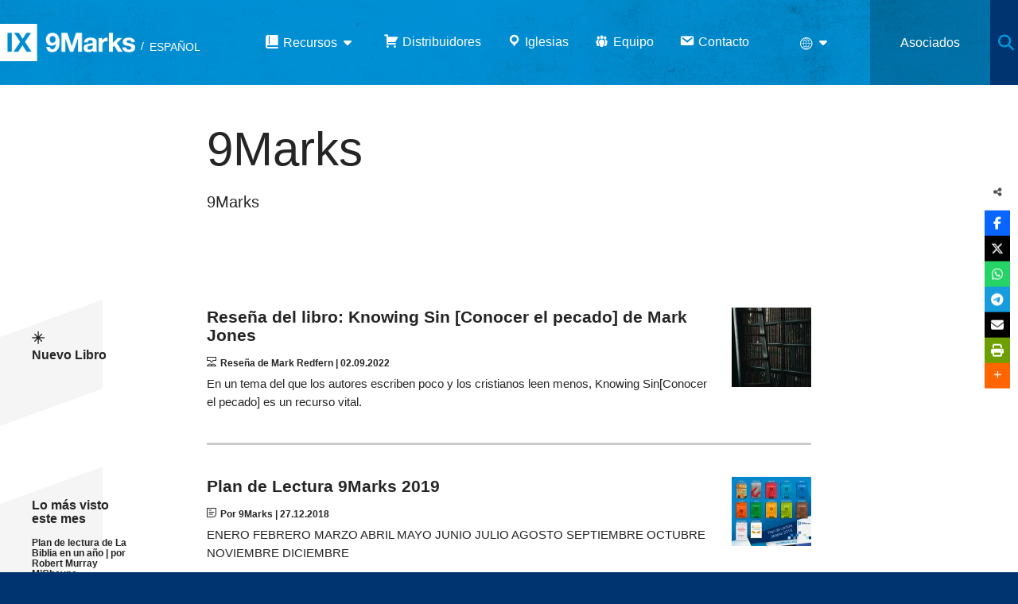

--- FILE ---
content_type: text/html; charset=UTF-8
request_url: https://es.9marks.org/category/9marks/
body_size: 26808
content:
<!DOCTYPE html>
<html lang="es" xmlns:fb="http://ogp.me/ns/fb#">
<head>
<meta http-equiv="X-UA-Compatible" content="IE=edge" /> 
<meta charset="utf-8">

<script>
var BASE = "https:\/\/es.9marks.org\/wp-content\/themes\/9marks-intl-2018";
var BASEWP = "https:\/\/es.9marks.org";
var HOSTNAME = "es.9marks.org";
var DOMAINS = ['9marks.org','www.9marks.org',HOSTNAME];
var disqus_shortname = "es9marks";
var disqus_identifier = "";
var disqus_key = '5h7I39qCzIOXL1v47HrbujrRspveuoS2EKNqG6DVXTLRjEbic9dy5j3yVRUUwzj1';
var disqus_config = function() {
	var config = this;
	config.language = "es_ES";
};
</script>
<link rel="shortcut icon" href="/favicon.ico" type="image/x-icon"> 
<!-- Google Analytics -->
<script>
(function(i,s,o,g,r,a,m){i['GoogleAnalyticsObject']=r;i[r]=i[r]||function(){
(i[r].q=i[r].q||[]).push(arguments)},i[r].l=1*new Date();a=s.createElement(o),
m=s.getElementsByTagName(o)[0];a.async=1;a.src=g;m.parentNode.insertBefore(a,m)
})(window,document,'script','//www.google-analytics.com/analytics.js','ga');

ga('create', "UA-37975370-1", 'auto');
ga('send', 'pageview');

</script>
<!-- End Google Analytics -->
<meta name='robots' content='index, follow, max-image-preview:large, max-snippet:-1, max-video-preview:-1' />
	<style>img:is([sizes="auto" i], [sizes^="auto," i]) { contain-intrinsic-size: 3000px 1500px }</style>
	<!-- Jetpack Site Verification Tags -->
<meta name="google-site-verification" content="cMFgLTm_f7IrYIUPcF76fn4fmc7MqLqQlpRoYluXFzg" />

	<!-- This site is optimized with the Yoast SEO plugin v25.2 - https://yoast.com/wordpress/plugins/seo/ -->
	<title>9Marks archivos | 9Marcas</title>
	<link rel="canonical" href="https://es.9marks.org/category/9marks/" />
	<meta property="og:locale" content="es_ES" />
	<meta property="og:type" content="article" />
	<meta property="og:title" content="9Marks archivos | 9Marcas" />
	<meta property="og:description" content="9Marks" />
	<meta property="og:url" content="https://es.9marks.org/category/9marks/" />
	<meta property="og:site_name" content="9Marcas" />
	<meta name="twitter:card" content="summary_large_image" />
	<meta name="twitter:site" content="@9MarcasESP" />
	<script type="application/ld+json" class="yoast-schema-graph">{"@context":"https://schema.org","@graph":[{"@type":"CollectionPage","@id":"https://es.9marks.org/category/9marks/","url":"https://es.9marks.org/category/9marks/","name":"9Marks archivos | 9Marcas","isPartOf":{"@id":"https://es.9marks.org/#website"},"primaryImageOfPage":{"@id":"https://es.9marks.org/category/9marks/#primaryimage"},"image":{"@id":"https://es.9marks.org/category/9marks/#primaryimage"},"thumbnailUrl":"https://i0.wp.com/es.9marks.org/wp-content/uploads/2022/09/the-library-of-trinity-college-stockpack-unsplash-scaled.jpg?fit=2560%2C1748&ssl=1","breadcrumb":{"@id":"https://es.9marks.org/category/9marks/#breadcrumb"},"inLanguage":"es"},{"@type":"ImageObject","inLanguage":"es","@id":"https://es.9marks.org/category/9marks/#primaryimage","url":"https://i0.wp.com/es.9marks.org/wp-content/uploads/2022/09/the-library-of-trinity-college-stockpack-unsplash-scaled.jpg?fit=2560%2C1748&ssl=1","contentUrl":"https://i0.wp.com/es.9marks.org/wp-content/uploads/2022/09/the-library-of-trinity-college-stockpack-unsplash-scaled.jpg?fit=2560%2C1748&ssl=1","width":2560,"height":1748,"caption":"Photo by Henry Be on Unsplash"},{"@type":"BreadcrumbList","@id":"https://es.9marks.org/category/9marks/#breadcrumb","itemListElement":[{"@type":"ListItem","position":1,"name":"Portada","item":"https://es.9marks.org/"},{"@type":"ListItem","position":2,"name":"9Marks"}]},{"@type":"WebSite","@id":"https://es.9marks.org/#website","url":"https://es.9marks.org/","name":"9Marcas","description":"Edificando Iglesias Sanas","publisher":{"@id":"https://es.9marks.org/#organization"},"potentialAction":[{"@type":"SearchAction","target":{"@type":"EntryPoint","urlTemplate":"https://es.9marks.org/?s={search_term_string}"},"query-input":{"@type":"PropertyValueSpecification","valueRequired":true,"valueName":"search_term_string"}}],"inLanguage":"es"},{"@type":"Organization","@id":"https://es.9marks.org/#organization","name":"9Marcas","url":"https://es.9marks.org/","logo":{"@type":"ImageObject","inLanguage":"es","@id":"https://es.9marks.org/#/schema/logo/image/","url":"https://i0.wp.com/es.9marks.org/wp-content/uploads/2014/10/9marks-logo-e1414621455738.png?fit=157%2C153&ssl=1","contentUrl":"https://i0.wp.com/es.9marks.org/wp-content/uploads/2014/10/9marks-logo-e1414621455738.png?fit=157%2C153&ssl=1","width":157,"height":153,"caption":"9Marcas"},"image":{"@id":"https://es.9marks.org/#/schema/logo/image/"},"sameAs":["https://www.facebook.com/9MarcasESP/","https://x.com/9MarcasESP","http://instagram.com/9marcasESP","http://youtube.com/9marcas"]}]}</script>
	<!-- / Yoast SEO plugin. -->


<link rel='dns-prefetch' href='//ajax.googleapis.com' />
<link rel='dns-prefetch' href='//www.googletagmanager.com' />
<link rel='dns-prefetch' href='//stats.wp.com' />
<link rel='dns-prefetch' href='//fonts.googleapis.com' />
<link rel='dns-prefetch' href='//maxcdn.bootstrapcdn.com' />
<link rel='dns-prefetch' href='//use.fontawesome.com' />
<link rel='dns-prefetch' href='//v0.wordpress.com' />
<link rel='dns-prefetch' href='//widgets.wp.com' />
<link rel='dns-prefetch' href='//s0.wp.com' />
<link rel='dns-prefetch' href='//0.gravatar.com' />
<link rel='dns-prefetch' href='//1.gravatar.com' />
<link rel='dns-prefetch' href='//2.gravatar.com' />
<link rel='preconnect' href='//c0.wp.com' />
<link rel='preconnect' href='//i0.wp.com' />
<link rel="alternate" type="application/rss+xml" title="9Marcas &raquo; Feed" href="https://es.9marks.org/feed/" />
<link rel="alternate" type="application/rss+xml" title="9Marcas &raquo; Feed de los comentarios" href="https://es.9marks.org/comments/feed/" />
<link rel="alternate" type="application/rss+xml" title="9Marcas &raquo; Categoría 9Marks del feed" href="https://es.9marks.org/category/9marks/feed/" />
		<!-- This site uses the Google Analytics by ExactMetrics plugin v8.5.3 - Using Analytics tracking - https://www.exactmetrics.com/ -->
							<script src="//www.googletagmanager.com/gtag/js?id=G-FFLPM5EFXY"  data-cfasync="false" data-wpfc-render="false" type="text/javascript" async></script>
			<script data-cfasync="false" data-wpfc-render="false" type="text/javascript">
				var em_version = '8.5.3';
				var em_track_user = true;
				var em_no_track_reason = '';
								var ExactMetricsDefaultLocations = {"page_location":"https:\/\/es.9marks.org\/category\/9marks\/"};
				if ( typeof ExactMetricsPrivacyGuardFilter === 'function' ) {
					var ExactMetricsLocations = (typeof ExactMetricsExcludeQuery === 'object') ? ExactMetricsPrivacyGuardFilter( ExactMetricsExcludeQuery ) : ExactMetricsPrivacyGuardFilter( ExactMetricsDefaultLocations );
				} else {
					var ExactMetricsLocations = (typeof ExactMetricsExcludeQuery === 'object') ? ExactMetricsExcludeQuery : ExactMetricsDefaultLocations;
				}

								var disableStrs = [
										'ga-disable-G-FFLPM5EFXY',
									];

				/* Function to detect opted out users */
				function __gtagTrackerIsOptedOut() {
					for (var index = 0; index < disableStrs.length; index++) {
						if (document.cookie.indexOf(disableStrs[index] + '=true') > -1) {
							return true;
						}
					}

					return false;
				}

				/* Disable tracking if the opt-out cookie exists. */
				if (__gtagTrackerIsOptedOut()) {
					for (var index = 0; index < disableStrs.length; index++) {
						window[disableStrs[index]] = true;
					}
				}

				/* Opt-out function */
				function __gtagTrackerOptout() {
					for (var index = 0; index < disableStrs.length; index++) {
						document.cookie = disableStrs[index] + '=true; expires=Thu, 31 Dec 2099 23:59:59 UTC; path=/';
						window[disableStrs[index]] = true;
					}
				}

				if ('undefined' === typeof gaOptout) {
					function gaOptout() {
						__gtagTrackerOptout();
					}
				}
								window.dataLayer = window.dataLayer || [];

				window.ExactMetricsDualTracker = {
					helpers: {},
					trackers: {},
				};
				if (em_track_user) {
					function __gtagDataLayer() {
						dataLayer.push(arguments);
					}

					function __gtagTracker(type, name, parameters) {
						if (!parameters) {
							parameters = {};
						}

						if (parameters.send_to) {
							__gtagDataLayer.apply(null, arguments);
							return;
						}

						if (type === 'event') {
														parameters.send_to = exactmetrics_frontend.v4_id;
							var hookName = name;
							if (typeof parameters['event_category'] !== 'undefined') {
								hookName = parameters['event_category'] + ':' + name;
							}

							if (typeof ExactMetricsDualTracker.trackers[hookName] !== 'undefined') {
								ExactMetricsDualTracker.trackers[hookName](parameters);
							} else {
								__gtagDataLayer('event', name, parameters);
							}
							
						} else {
							__gtagDataLayer.apply(null, arguments);
						}
					}

					__gtagTracker('js', new Date());
					__gtagTracker('set', {
						'developer_id.dNDMyYj': true,
											});
					if ( ExactMetricsLocations.page_location ) {
						__gtagTracker('set', ExactMetricsLocations);
					}
										__gtagTracker('config', 'G-FFLPM5EFXY', {"forceSSL":"true"} );
															window.gtag = __gtagTracker;										(function () {
						/* https://developers.google.com/analytics/devguides/collection/analyticsjs/ */
						/* ga and __gaTracker compatibility shim. */
						var noopfn = function () {
							return null;
						};
						var newtracker = function () {
							return new Tracker();
						};
						var Tracker = function () {
							return null;
						};
						var p = Tracker.prototype;
						p.get = noopfn;
						p.set = noopfn;
						p.send = function () {
							var args = Array.prototype.slice.call(arguments);
							args.unshift('send');
							__gaTracker.apply(null, args);
						};
						var __gaTracker = function () {
							var len = arguments.length;
							if (len === 0) {
								return;
							}
							var f = arguments[len - 1];
							if (typeof f !== 'object' || f === null || typeof f.hitCallback !== 'function') {
								if ('send' === arguments[0]) {
									var hitConverted, hitObject = false, action;
									if ('event' === arguments[1]) {
										if ('undefined' !== typeof arguments[3]) {
											hitObject = {
												'eventAction': arguments[3],
												'eventCategory': arguments[2],
												'eventLabel': arguments[4],
												'value': arguments[5] ? arguments[5] : 1,
											}
										}
									}
									if ('pageview' === arguments[1]) {
										if ('undefined' !== typeof arguments[2]) {
											hitObject = {
												'eventAction': 'page_view',
												'page_path': arguments[2],
											}
										}
									}
									if (typeof arguments[2] === 'object') {
										hitObject = arguments[2];
									}
									if (typeof arguments[5] === 'object') {
										Object.assign(hitObject, arguments[5]);
									}
									if ('undefined' !== typeof arguments[1].hitType) {
										hitObject = arguments[1];
										if ('pageview' === hitObject.hitType) {
											hitObject.eventAction = 'page_view';
										}
									}
									if (hitObject) {
										action = 'timing' === arguments[1].hitType ? 'timing_complete' : hitObject.eventAction;
										hitConverted = mapArgs(hitObject);
										__gtagTracker('event', action, hitConverted);
									}
								}
								return;
							}

							function mapArgs(args) {
								var arg, hit = {};
								var gaMap = {
									'eventCategory': 'event_category',
									'eventAction': 'event_action',
									'eventLabel': 'event_label',
									'eventValue': 'event_value',
									'nonInteraction': 'non_interaction',
									'timingCategory': 'event_category',
									'timingVar': 'name',
									'timingValue': 'value',
									'timingLabel': 'event_label',
									'page': 'page_path',
									'location': 'page_location',
									'title': 'page_title',
									'referrer' : 'page_referrer',
								};
								for (arg in args) {
																		if (!(!args.hasOwnProperty(arg) || !gaMap.hasOwnProperty(arg))) {
										hit[gaMap[arg]] = args[arg];
									} else {
										hit[arg] = args[arg];
									}
								}
								return hit;
							}

							try {
								f.hitCallback();
							} catch (ex) {
							}
						};
						__gaTracker.create = newtracker;
						__gaTracker.getByName = newtracker;
						__gaTracker.getAll = function () {
							return [];
						};
						__gaTracker.remove = noopfn;
						__gaTracker.loaded = true;
						window['__gaTracker'] = __gaTracker;
					})();
									} else {
										console.log("");
					(function () {
						function __gtagTracker() {
							return null;
						}

						window['__gtagTracker'] = __gtagTracker;
						window['gtag'] = __gtagTracker;
					})();
									}
			</script>
				<!-- / Google Analytics by ExactMetrics -->
		<script type="text/javascript">
/* <![CDATA[ */
window._wpemojiSettings = {"baseUrl":"https:\/\/s.w.org\/images\/core\/emoji\/16.0.1\/72x72\/","ext":".png","svgUrl":"https:\/\/s.w.org\/images\/core\/emoji\/16.0.1\/svg\/","svgExt":".svg","source":{"concatemoji":"\/\/es.9marks.org\/wp-includes\/js\/wp-emoji-release.min.js?ver=6.8.3"}};
/*! This file is auto-generated */
!function(s,n){var o,i,e;function c(e){try{var t={supportTests:e,timestamp:(new Date).valueOf()};sessionStorage.setItem(o,JSON.stringify(t))}catch(e){}}function p(e,t,n){e.clearRect(0,0,e.canvas.width,e.canvas.height),e.fillText(t,0,0);var t=new Uint32Array(e.getImageData(0,0,e.canvas.width,e.canvas.height).data),a=(e.clearRect(0,0,e.canvas.width,e.canvas.height),e.fillText(n,0,0),new Uint32Array(e.getImageData(0,0,e.canvas.width,e.canvas.height).data));return t.every(function(e,t){return e===a[t]})}function u(e,t){e.clearRect(0,0,e.canvas.width,e.canvas.height),e.fillText(t,0,0);for(var n=e.getImageData(16,16,1,1),a=0;a<n.data.length;a++)if(0!==n.data[a])return!1;return!0}function f(e,t,n,a){switch(t){case"flag":return n(e,"\ud83c\udff3\ufe0f\u200d\u26a7\ufe0f","\ud83c\udff3\ufe0f\u200b\u26a7\ufe0f")?!1:!n(e,"\ud83c\udde8\ud83c\uddf6","\ud83c\udde8\u200b\ud83c\uddf6")&&!n(e,"\ud83c\udff4\udb40\udc67\udb40\udc62\udb40\udc65\udb40\udc6e\udb40\udc67\udb40\udc7f","\ud83c\udff4\u200b\udb40\udc67\u200b\udb40\udc62\u200b\udb40\udc65\u200b\udb40\udc6e\u200b\udb40\udc67\u200b\udb40\udc7f");case"emoji":return!a(e,"\ud83e\udedf")}return!1}function g(e,t,n,a){var r="undefined"!=typeof WorkerGlobalScope&&self instanceof WorkerGlobalScope?new OffscreenCanvas(300,150):s.createElement("canvas"),o=r.getContext("2d",{willReadFrequently:!0}),i=(o.textBaseline="top",o.font="600 32px Arial",{});return e.forEach(function(e){i[e]=t(o,e,n,a)}),i}function t(e){var t=s.createElement("script");t.src=e,t.defer=!0,s.head.appendChild(t)}"undefined"!=typeof Promise&&(o="wpEmojiSettingsSupports",i=["flag","emoji"],n.supports={everything:!0,everythingExceptFlag:!0},e=new Promise(function(e){s.addEventListener("DOMContentLoaded",e,{once:!0})}),new Promise(function(t){var n=function(){try{var e=JSON.parse(sessionStorage.getItem(o));if("object"==typeof e&&"number"==typeof e.timestamp&&(new Date).valueOf()<e.timestamp+604800&&"object"==typeof e.supportTests)return e.supportTests}catch(e){}return null}();if(!n){if("undefined"!=typeof Worker&&"undefined"!=typeof OffscreenCanvas&&"undefined"!=typeof URL&&URL.createObjectURL&&"undefined"!=typeof Blob)try{var e="postMessage("+g.toString()+"("+[JSON.stringify(i),f.toString(),p.toString(),u.toString()].join(",")+"));",a=new Blob([e],{type:"text/javascript"}),r=new Worker(URL.createObjectURL(a),{name:"wpTestEmojiSupports"});return void(r.onmessage=function(e){c(n=e.data),r.terminate(),t(n)})}catch(e){}c(n=g(i,f,p,u))}t(n)}).then(function(e){for(var t in e)n.supports[t]=e[t],n.supports.everything=n.supports.everything&&n.supports[t],"flag"!==t&&(n.supports.everythingExceptFlag=n.supports.everythingExceptFlag&&n.supports[t]);n.supports.everythingExceptFlag=n.supports.everythingExceptFlag&&!n.supports.flag,n.DOMReady=!1,n.readyCallback=function(){n.DOMReady=!0}}).then(function(){return e}).then(function(){var e;n.supports.everything||(n.readyCallback(),(e=n.source||{}).concatemoji?t(e.concatemoji):e.wpemoji&&e.twemoji&&(t(e.twemoji),t(e.wpemoji)))}))}((window,document),window._wpemojiSettings);
/* ]]> */
</script>
<link rel='stylesheet' id='theme-fonts-css' href='//fonts.googleapis.com/css?family=Open+Sans%3A300%2C400%2C700%2C300italic%2C400italic%2C700italic&#038;ver=1.2.2' type='text/css' media='all' />
<link rel='stylesheet' id='font-awesome-css' href='//maxcdn.bootstrapcdn.com/font-awesome/4.7.0/css/font-awesome.min.css?ver=4.2.0' type='text/css' media='all' />
<link rel='stylesheet' id='theme-css' href='//es.9marks.org/wp-content/themes/9marks-intl-2018/style.css?ver=1.2.2' type='text/css' media='all' />
<link rel='stylesheet' id='theme-print-css' href='//es.9marks.org/wp-content/themes/9marks-intl-2018/css/print.css?ver=1.2.2' type='text/css' media='print' />
<!--[if lte IE 8]>
<link rel='stylesheet' id='theme-ie8-css' href='//es.9marks.org/wp-content/themes/9marks-intl-2018/css/ie8.css?ver=1.2.2' type='text/css' media='all' />
<![endif]-->
<link rel='stylesheet' id='dashicons-css' href='//c0.wp.com/c/6.8.3/wp-includes/css/dashicons.min.css' type='text/css' media='all' />
<link rel='stylesheet' id='menu-icons-extra-css' href='//es.9marks.org/wp-content/plugins/menu-icons/css/extra.min.css?ver=0.13.18' type='text/css' media='all' />
<style id='wp-emoji-styles-inline-css' type='text/css'>

	img.wp-smiley, img.emoji {
		display: inline !important;
		border: none !important;
		box-shadow: none !important;
		height: 1em !important;
		width: 1em !important;
		margin: 0 0.07em !important;
		vertical-align: -0.1em !important;
		background: none !important;
		padding: 0 !important;
	}
</style>
<link rel='stylesheet' id='wp-block-library-css' href='//c0.wp.com/c/6.8.3/wp-includes/css/dist/block-library/style.min.css' type='text/css' media='all' />
<style id='classic-theme-styles-inline-css' type='text/css'>
/*! This file is auto-generated */
.wp-block-button__link{color:#fff;background-color:#32373c;border-radius:9999px;box-shadow:none;text-decoration:none;padding:calc(.667em + 2px) calc(1.333em + 2px);font-size:1.125em}.wp-block-file__button{background:#32373c;color:#fff;text-decoration:none}
</style>
<style id='ic-price-field-ic-price-table-style-inline-css' type='text/css'>
/**
 * Note that these styles are loaded *before* editor styles, so that
 * editor-specific styles using the same selectors will take precedence.
 */
.ic-font-size-custom .price-value, .ic-font-size-custom .price-value.small-price {
    font-size: inherit;
}
</style>
<link rel='stylesheet' id='mediaelement-css' href='//c0.wp.com/c/6.8.3/wp-includes/js/mediaelement/mediaelementplayer-legacy.min.css' type='text/css' media='all' />
<link rel='stylesheet' id='wp-mediaelement-css' href='//c0.wp.com/c/6.8.3/wp-includes/js/mediaelement/wp-mediaelement.min.css' type='text/css' media='all' />
<style id='jetpack-sharing-buttons-style-inline-css' type='text/css'>
.jetpack-sharing-buttons__services-list{display:flex;flex-direction:row;flex-wrap:wrap;gap:0;list-style-type:none;margin:5px;padding:0}.jetpack-sharing-buttons__services-list.has-small-icon-size{font-size:12px}.jetpack-sharing-buttons__services-list.has-normal-icon-size{font-size:16px}.jetpack-sharing-buttons__services-list.has-large-icon-size{font-size:24px}.jetpack-sharing-buttons__services-list.has-huge-icon-size{font-size:36px}@media print{.jetpack-sharing-buttons__services-list{display:none!important}}.editor-styles-wrapper .wp-block-jetpack-sharing-buttons{gap:0;padding-inline-start:0}ul.jetpack-sharing-buttons__services-list.has-background{padding:1.25em 2.375em}
</style>
<style id='ic-epc-image-gallery-style-inline-css' type='text/css'>
/*!
 * 
 * https://impleCode.com
 *
 * Copyright 2021 impleCode
 * Free to use under the GPLv3 license.
 * http://www.gnu.org/licenses/gpl-3.0.html
 *
 * Contributing author: Norbert Dreszer
 *
 * NOTE: DO NOT EDIT THIS FILE. FOR YOUR OWN CSS GO TO WordPress > Appearance > Additional CSS and copy the CSS that you want to modify there.
 */

.wp-block-ic-epc-image-gallery {
    display: table;
}

.wp-block-ic-epc-image-gallery.alignfull, .wp-block-ic-epc-image-gallery.alignwide {
    display: block;
}
</style>
<link rel='stylesheet' id='al_product_styles-css' href='//es.9marks.org/wp-content/plugins/ecommerce-product-catalog/css/al_product.min.css?timestamp=1749211461&#038;ver=6.8.3' type='text/css' media='all' />
<link rel='stylesheet' id='ic_blocks-css' href='//es.9marks.org/wp-content/plugins/ecommerce-product-catalog/includes/blocks/ic-blocks.min.css?timestamp=1749211461&#038;ver=6.8.3' type='text/css' media='all' />
<style id='global-styles-inline-css' type='text/css'>
:root{--wp--preset--aspect-ratio--square: 1;--wp--preset--aspect-ratio--4-3: 4/3;--wp--preset--aspect-ratio--3-4: 3/4;--wp--preset--aspect-ratio--3-2: 3/2;--wp--preset--aspect-ratio--2-3: 2/3;--wp--preset--aspect-ratio--16-9: 16/9;--wp--preset--aspect-ratio--9-16: 9/16;--wp--preset--color--black: #000000;--wp--preset--color--cyan-bluish-gray: #abb8c3;--wp--preset--color--white: #ffffff;--wp--preset--color--pale-pink: #f78da7;--wp--preset--color--vivid-red: #cf2e2e;--wp--preset--color--luminous-vivid-orange: #ff6900;--wp--preset--color--luminous-vivid-amber: #fcb900;--wp--preset--color--light-green-cyan: #7bdcb5;--wp--preset--color--vivid-green-cyan: #00d084;--wp--preset--color--pale-cyan-blue: #8ed1fc;--wp--preset--color--vivid-cyan-blue: #0693e3;--wp--preset--color--vivid-purple: #9b51e0;--wp--preset--gradient--vivid-cyan-blue-to-vivid-purple: linear-gradient(135deg,rgba(6,147,227,1) 0%,rgb(155,81,224) 100%);--wp--preset--gradient--light-green-cyan-to-vivid-green-cyan: linear-gradient(135deg,rgb(122,220,180) 0%,rgb(0,208,130) 100%);--wp--preset--gradient--luminous-vivid-amber-to-luminous-vivid-orange: linear-gradient(135deg,rgba(252,185,0,1) 0%,rgba(255,105,0,1) 100%);--wp--preset--gradient--luminous-vivid-orange-to-vivid-red: linear-gradient(135deg,rgba(255,105,0,1) 0%,rgb(207,46,46) 100%);--wp--preset--gradient--very-light-gray-to-cyan-bluish-gray: linear-gradient(135deg,rgb(238,238,238) 0%,rgb(169,184,195) 100%);--wp--preset--gradient--cool-to-warm-spectrum: linear-gradient(135deg,rgb(74,234,220) 0%,rgb(151,120,209) 20%,rgb(207,42,186) 40%,rgb(238,44,130) 60%,rgb(251,105,98) 80%,rgb(254,248,76) 100%);--wp--preset--gradient--blush-light-purple: linear-gradient(135deg,rgb(255,206,236) 0%,rgb(152,150,240) 100%);--wp--preset--gradient--blush-bordeaux: linear-gradient(135deg,rgb(254,205,165) 0%,rgb(254,45,45) 50%,rgb(107,0,62) 100%);--wp--preset--gradient--luminous-dusk: linear-gradient(135deg,rgb(255,203,112) 0%,rgb(199,81,192) 50%,rgb(65,88,208) 100%);--wp--preset--gradient--pale-ocean: linear-gradient(135deg,rgb(255,245,203) 0%,rgb(182,227,212) 50%,rgb(51,167,181) 100%);--wp--preset--gradient--electric-grass: linear-gradient(135deg,rgb(202,248,128) 0%,rgb(113,206,126) 100%);--wp--preset--gradient--midnight: linear-gradient(135deg,rgb(2,3,129) 0%,rgb(40,116,252) 100%);--wp--preset--font-size--small: 13px;--wp--preset--font-size--medium: 20px;--wp--preset--font-size--large: 36px;--wp--preset--font-size--x-large: 42px;--wp--preset--spacing--20: 0.44rem;--wp--preset--spacing--30: 0.67rem;--wp--preset--spacing--40: 1rem;--wp--preset--spacing--50: 1.5rem;--wp--preset--spacing--60: 2.25rem;--wp--preset--spacing--70: 3.38rem;--wp--preset--spacing--80: 5.06rem;--wp--preset--shadow--natural: 6px 6px 9px rgba(0, 0, 0, 0.2);--wp--preset--shadow--deep: 12px 12px 50px rgba(0, 0, 0, 0.4);--wp--preset--shadow--sharp: 6px 6px 0px rgba(0, 0, 0, 0.2);--wp--preset--shadow--outlined: 6px 6px 0px -3px rgba(255, 255, 255, 1), 6px 6px rgba(0, 0, 0, 1);--wp--preset--shadow--crisp: 6px 6px 0px rgba(0, 0, 0, 1);}:where(.is-layout-flex){gap: 0.5em;}:where(.is-layout-grid){gap: 0.5em;}body .is-layout-flex{display: flex;}.is-layout-flex{flex-wrap: wrap;align-items: center;}.is-layout-flex > :is(*, div){margin: 0;}body .is-layout-grid{display: grid;}.is-layout-grid > :is(*, div){margin: 0;}:where(.wp-block-columns.is-layout-flex){gap: 2em;}:where(.wp-block-columns.is-layout-grid){gap: 2em;}:where(.wp-block-post-template.is-layout-flex){gap: 1.25em;}:where(.wp-block-post-template.is-layout-grid){gap: 1.25em;}.has-black-color{color: var(--wp--preset--color--black) !important;}.has-cyan-bluish-gray-color{color: var(--wp--preset--color--cyan-bluish-gray) !important;}.has-white-color{color: var(--wp--preset--color--white) !important;}.has-pale-pink-color{color: var(--wp--preset--color--pale-pink) !important;}.has-vivid-red-color{color: var(--wp--preset--color--vivid-red) !important;}.has-luminous-vivid-orange-color{color: var(--wp--preset--color--luminous-vivid-orange) !important;}.has-luminous-vivid-amber-color{color: var(--wp--preset--color--luminous-vivid-amber) !important;}.has-light-green-cyan-color{color: var(--wp--preset--color--light-green-cyan) !important;}.has-vivid-green-cyan-color{color: var(--wp--preset--color--vivid-green-cyan) !important;}.has-pale-cyan-blue-color{color: var(--wp--preset--color--pale-cyan-blue) !important;}.has-vivid-cyan-blue-color{color: var(--wp--preset--color--vivid-cyan-blue) !important;}.has-vivid-purple-color{color: var(--wp--preset--color--vivid-purple) !important;}.has-black-background-color{background-color: var(--wp--preset--color--black) !important;}.has-cyan-bluish-gray-background-color{background-color: var(--wp--preset--color--cyan-bluish-gray) !important;}.has-white-background-color{background-color: var(--wp--preset--color--white) !important;}.has-pale-pink-background-color{background-color: var(--wp--preset--color--pale-pink) !important;}.has-vivid-red-background-color{background-color: var(--wp--preset--color--vivid-red) !important;}.has-luminous-vivid-orange-background-color{background-color: var(--wp--preset--color--luminous-vivid-orange) !important;}.has-luminous-vivid-amber-background-color{background-color: var(--wp--preset--color--luminous-vivid-amber) !important;}.has-light-green-cyan-background-color{background-color: var(--wp--preset--color--light-green-cyan) !important;}.has-vivid-green-cyan-background-color{background-color: var(--wp--preset--color--vivid-green-cyan) !important;}.has-pale-cyan-blue-background-color{background-color: var(--wp--preset--color--pale-cyan-blue) !important;}.has-vivid-cyan-blue-background-color{background-color: var(--wp--preset--color--vivid-cyan-blue) !important;}.has-vivid-purple-background-color{background-color: var(--wp--preset--color--vivid-purple) !important;}.has-black-border-color{border-color: var(--wp--preset--color--black) !important;}.has-cyan-bluish-gray-border-color{border-color: var(--wp--preset--color--cyan-bluish-gray) !important;}.has-white-border-color{border-color: var(--wp--preset--color--white) !important;}.has-pale-pink-border-color{border-color: var(--wp--preset--color--pale-pink) !important;}.has-vivid-red-border-color{border-color: var(--wp--preset--color--vivid-red) !important;}.has-luminous-vivid-orange-border-color{border-color: var(--wp--preset--color--luminous-vivid-orange) !important;}.has-luminous-vivid-amber-border-color{border-color: var(--wp--preset--color--luminous-vivid-amber) !important;}.has-light-green-cyan-border-color{border-color: var(--wp--preset--color--light-green-cyan) !important;}.has-vivid-green-cyan-border-color{border-color: var(--wp--preset--color--vivid-green-cyan) !important;}.has-pale-cyan-blue-border-color{border-color: var(--wp--preset--color--pale-cyan-blue) !important;}.has-vivid-cyan-blue-border-color{border-color: var(--wp--preset--color--vivid-cyan-blue) !important;}.has-vivid-purple-border-color{border-color: var(--wp--preset--color--vivid-purple) !important;}.has-vivid-cyan-blue-to-vivid-purple-gradient-background{background: var(--wp--preset--gradient--vivid-cyan-blue-to-vivid-purple) !important;}.has-light-green-cyan-to-vivid-green-cyan-gradient-background{background: var(--wp--preset--gradient--light-green-cyan-to-vivid-green-cyan) !important;}.has-luminous-vivid-amber-to-luminous-vivid-orange-gradient-background{background: var(--wp--preset--gradient--luminous-vivid-amber-to-luminous-vivid-orange) !important;}.has-luminous-vivid-orange-to-vivid-red-gradient-background{background: var(--wp--preset--gradient--luminous-vivid-orange-to-vivid-red) !important;}.has-very-light-gray-to-cyan-bluish-gray-gradient-background{background: var(--wp--preset--gradient--very-light-gray-to-cyan-bluish-gray) !important;}.has-cool-to-warm-spectrum-gradient-background{background: var(--wp--preset--gradient--cool-to-warm-spectrum) !important;}.has-blush-light-purple-gradient-background{background: var(--wp--preset--gradient--blush-light-purple) !important;}.has-blush-bordeaux-gradient-background{background: var(--wp--preset--gradient--blush-bordeaux) !important;}.has-luminous-dusk-gradient-background{background: var(--wp--preset--gradient--luminous-dusk) !important;}.has-pale-ocean-gradient-background{background: var(--wp--preset--gradient--pale-ocean) !important;}.has-electric-grass-gradient-background{background: var(--wp--preset--gradient--electric-grass) !important;}.has-midnight-gradient-background{background: var(--wp--preset--gradient--midnight) !important;}.has-small-font-size{font-size: var(--wp--preset--font-size--small) !important;}.has-medium-font-size{font-size: var(--wp--preset--font-size--medium) !important;}.has-large-font-size{font-size: var(--wp--preset--font-size--large) !important;}.has-x-large-font-size{font-size: var(--wp--preset--font-size--x-large) !important;}
:where(.wp-block-post-template.is-layout-flex){gap: 1.25em;}:where(.wp-block-post-template.is-layout-grid){gap: 1.25em;}
:where(.wp-block-columns.is-layout-flex){gap: 2em;}:where(.wp-block-columns.is-layout-grid){gap: 2em;}
:root :where(.wp-block-pullquote){font-size: 1.5em;line-height: 1.6;}
</style>
<link rel='stylesheet' id='amo-team-showcase-css' href='//es.9marks.org/wp-content/plugins/amo-team-showcase/public/css/amo-team-showcase-public.css?ver=1.1.4' type='text/css' media='all' />
<link rel='stylesheet' id='gdpr-css' href='//es.9marks.org/wp-content/plugins/gdpr/dist/css/public.css?ver=2.1.2' type='text/css' media='all' />
<link rel='stylesheet' id='wpos-slick-style-css' href='//es.9marks.org/wp-content/plugins/wp-responsive-recent-post-slider/assets/css/slick.css?ver=3.2.1' type='text/css' media='all' />
<link rel='stylesheet' id='wppsac-public-style-css' href='//es.9marks.org/wp-content/plugins/wp-responsive-recent-post-slider/assets/css/recent-post-style.css?ver=3.2.1' type='text/css' media='all' />
<link rel='stylesheet' id='wp-show-posts-css' href='//es.9marks.org/wp-content/plugins/wp-show-posts/css/wp-show-posts-min.css?ver=1.1.4' type='text/css' media='all' />
<link rel='stylesheet' id='wpsr_main_css-css' href='//es.9marks.org/wp-content/plugins/wp-socializer/public/css/wpsr.min.css?ver=7.8' type='text/css' media='all' />
<link rel='stylesheet' id='wpsr_fa_icons-css' href='//use.fontawesome.com/releases/v6.6.0/css/all.css?ver=7.8' type='text/css' media='all' />
<link rel='stylesheet' id='jetpack_likes-css' href='//c0.wp.com/p/jetpack/14.7/modules/likes/style.css' type='text/css' media='all' />
<link rel='stylesheet' id='dflip-icons-style-css' href='//es.9marks.org/wp-content/plugins/3d-flipbook-dflip-lite/assets/css/themify-icons.min.css?ver=1.7.35' type='text/css' media='all' />
<link rel='stylesheet' id='dflip-style-css' href='//es.9marks.org/wp-content/plugins/3d-flipbook-dflip-lite/assets/css/dflip.min.css?ver=1.7.35' type='text/css' media='all' />
<link rel='stylesheet' id='gforms_reset_css-css' href='//es.9marks.org/wp-content/plugins/gravityforms/css/formreset.min.css?ver=2.4.6' type='text/css' media='all' />
<link rel='stylesheet' id='gforms_formsmain_css-css' href='//es.9marks.org/wp-content/plugins/gravityforms/css/formsmain.min.css?ver=2.4.6' type='text/css' media='all' />
<link rel='stylesheet' id='gforms_ready_class_css-css' href='//es.9marks.org/wp-content/plugins/gravityforms/css/readyclass.min.css?ver=2.4.6' type='text/css' media='all' />
<link rel='stylesheet' id='gforms_browsers_css-css' href='//es.9marks.org/wp-content/plugins/gravityforms/css/browsers.min.css?ver=2.4.6' type='text/css' media='all' />
<link rel='stylesheet' id='popup-maker-site-css' href='//es.9marks.org/wp-content/uploads/pum/pum-site-styles.css?generated=1753203455&#038;ver=1.18.1' type='text/css' media='all' />
<script type="text/javascript" src="//ajax.googleapis.com/ajax/libs/jquery/1.12.4/jquery.min.js" id="jquery-js"></script>
<script type="text/javascript" id="theme-js-extra">
/* <![CDATA[ */
var THEME = {"nonce":"3d6ae7fb69","ajaxurl":"https:\/\/es.9marks.org\/wp-admin\/admin-ajax.php","SHOW_MORE":"M\u00e1s","NO_MORE_POSTS":"No More Posts","NO_POSTS_FOUND":"Lo sentimos, no se encontraron publicaciones"};
/* ]]> */
</script>
<script type="text/javascript" src="//es.9marks.org/wp-content/themes/9marks-intl-2018/js/page.js?ver=1.2.2" id="theme-js"></script>
<script type="text/javascript" src="//es.9marks.org/wp-content/plugins/google-analytics-dashboard-for-wp/assets/js/frontend-gtag.min.js?ver=8.5.3" id="exactmetrics-frontend-script-js" async="async" data-wp-strategy="async"></script>
<script data-cfasync="false" data-wpfc-render="false" type="text/javascript" id='exactmetrics-frontend-script-js-extra'>/* <![CDATA[ */
var exactmetrics_frontend = {"js_events_tracking":"true","download_extensions":"zip,mp3,mpeg,pdf,docx,pptx,xlsx,rar","inbound_paths":"[{\"path\":\"\\\/go\\\/\",\"label\":\"affiliate\"},{\"path\":\"\\\/recommend\\\/\",\"label\":\"affiliate\"}]","home_url":"https:\/\/es.9marks.org","hash_tracking":"false","v4_id":"G-FFLPM5EFXY"};/* ]]> */
</script>
<script type="text/javascript" id="gdpr-js-extra">
/* <![CDATA[ */
var GDPR = {"ajaxurl":"https:\/\/es.9marks.org\/wp-admin\/admin-ajax.php","logouturl":"","i18n":{"aborting":"Abortando","logging_out":"Vas a ser desconectado.","continue":"Seguir","cancel":"Cancelar","ok":"Aceptar","close_account":"\u00bfQuieres cerrar tu cuenta?","close_account_warning":"Se cerrar\u00e1 tu cuenta y todos los datos se borrar\u00e1n de manera permanente y no  se podr\u00e1n recuperar \u00bfEst\u00e1s seguro?","are_you_sure":"\u00bfEst\u00e1s seguro?","policy_disagree":"Al no aceptar ya no tendr\u00e1s acceso a nuestro sitio y se te desconectar\u00e1."},"is_user_logged_in":"","refresh":"1"};
/* ]]> */
</script>
<script type="text/javascript" src="//es.9marks.org/wp-content/plugins/gdpr/dist/js/public.js?ver=2.1.2" id="gdpr-js"></script>
<script type="text/javascript" id="wk-tag-manager-script-js-after">
/* <![CDATA[ */
function shouldTrack(){
var trackLoggedIn = true;
var loggedIn = false;
if(!loggedIn){
return true;
} else if( trackLoggedIn ) {
return true;
}
return false;
}
function hasWKGoogleAnalyticsCookie() {
return (new RegExp('wp_wk_ga_untrack_' + document.location.hostname)).test(document.cookie);
}
if (!hasWKGoogleAnalyticsCookie() && shouldTrack()) {
//Google Tag Manager
(function (w, d, s, l, i) {
w[l] = w[l] || [];
w[l].push({
'gtm.start':
new Date().getTime(), event: 'gtm.js'
});
var f = d.getElementsByTagName(s)[0],
j = d.createElement(s), dl = l != 'dataLayer' ? '&l=' + l : '';
j.async = true;
j.src =
'https://www.googletagmanager.com/gtm.js?id=' + i + dl;
f.parentNode.insertBefore(j, f);
})(window, document, 'script', 'dataLayer', '');
}
/* ]]> */
</script>
<script type="text/javascript" src="//es.9marks.org/wp-content/plugins/gravityforms/js/jquery.json.min.js?ver=2.4.6" id="gform_json-js"></script>
<script type="text/javascript" src="//es.9marks.org/wp-content/plugins/gravityforms/js/gravityforms.min.js?ver=2.4.6" id="gform_gravityforms-js"></script>

<!-- Google tag (gtag.js) snippet added by Site Kit -->

<!-- Fragmento de código de Google Analytics añadido por Site Kit -->
<script type="text/javascript" src="//www.googletagmanager.com/gtag/js?id=GT-5R4W4GS" id="google_gtagjs-js" async></script>
<script type="text/javascript" id="google_gtagjs-js-after">
/* <![CDATA[ */
window.dataLayer = window.dataLayer || [];function gtag(){dataLayer.push(arguments);}
gtag("set","linker",{"domains":["es.9marks.org"]});
gtag("js", new Date());
gtag("set", "developer_id.dZTNiMT", true);
gtag("config", "GT-5R4W4GS");
/* ]]> */
</script>

<!-- End Google tag (gtag.js) snippet added by Site Kit -->
<link rel="https://api.w.org/" href="https://es.9marks.org/wp-json/" /><link rel="alternate" title="JSON" type="application/json" href="https://es.9marks.org/wp-json/wp/v2/categories/118" /><link rel="EditURI" type="application/rsd+xml" title="RSD" href="https://es.9marks.org/xmlrpc.php?rsd" />
		 <script>
		   "use strict";
		   var amoTeamVars                      = {};
		   amoTeamVars.teamSC                   = [];
		   amoTeamVars.memberSC                 = [];
		   amoTeamVars[ 'panel-alt-scroll' ]    = 1;
		   amoTeamVars[ 'thumbs-clear-events' ] = 1;
		 </script><meta name="generator" content="Site Kit by Google 1.154.0" />	<style>img#wpstats{display:none}</style>
		<script data-cfasync="false"> var dFlipLocation = "https://es.9marks.org/wp-content/plugins/3d-flipbook-dflip-lite/assets/"; var dFlipWPGlobal = {"text":{"toggleSound":"Turn on\/off Sound","toggleThumbnails":"Toggle Thumbnails","toggleOutline":"Toggle Outline\/Bookmark","previousPage":"Previous Page","nextPage":"Next Page","toggleFullscreen":"Toggle Fullscreen","zoomIn":"Zoom In","zoomOut":"Zoom Out","toggleHelp":"Toggle Help","singlePageMode":"Single Page Mode","doublePageMode":"Double Page Mode","downloadPDFFile":"Download PDF File","gotoFirstPage":"Goto First Page","gotoLastPage":"Goto Last Page","share":"Share","mailSubject":"I wanted you to see this FlipBook","mailBody":"Check out this site {{url}}","loading":"DearFlip: Loading "},"moreControls":"download,pageMode,startPage,endPage,sound","hideControls":"","scrollWheel":"true","backgroundColor":"#777","backgroundImage":"","height":"auto","paddingLeft":"20","paddingRight":"20","controlsPosition":"bottom","duration":800,"soundEnable":"true","enableDownload":"true","enableAnnotation":"false","enableAnalytics":"false","webgl":"true","hard":"none","maxTextureSize":"1600","rangeChunkSize":"524288","zoomRatio":1.5,"stiffness":3,"pageMode":"0","singlePageMode":"0","pageSize":"0","autoPlay":"false","autoPlayDuration":5000,"autoPlayStart":"false","linkTarget":"2","sharePrefix":"dearflip-"};</script><link rel="icon" href="https://i0.wp.com/es.9marks.org/wp-content/uploads/2014/10/9marks-logo-e1414621455738.png?fit=32%2C32&#038;ssl=1" sizes="32x32" />
<link rel="icon" href="https://i0.wp.com/es.9marks.org/wp-content/uploads/2014/10/9marks-logo-e1414621455738.png?fit=157%2C153&#038;ssl=1" sizes="192x192" />
<link rel="apple-touch-icon" href="https://i0.wp.com/es.9marks.org/wp-content/uploads/2014/10/9marks-logo-e1414621455738.png?fit=157%2C153&#038;ssl=1" />
<meta name="msapplication-TileImage" content="https://i0.wp.com/es.9marks.org/wp-content/uploads/2014/10/9marks-logo-e1414621455738.png?fit=157%2C153&#038;ssl=1" />
		<style type="text/css" id="wp-custom-css">
			a.comments-count {
  display: none;
}

@media screen and (max-width: 767px){
	#menu-item-6592, #menu-item-6623 {
	display: none !important;
}
}

#page-tools {
	display: none !important;
}

.gdpr-content {
text-align: center !important;
}
.gdpr-content a {
color: #0095da !important;
}
.gdpr-right .gdpr-preferences {
display: none;
}		</style>
		
<meta name="viewport" content="width=device-width" />

</head>


<body data-rsssl=1 class="archive category category-9marks category-118 wp-theme-9marks-intl-2018 no-js">

<div id="wrap">

<div id="header">
<div class="logo">
    <a href="https://es.9marks.org"><img src="https://es.9marks.org/wp-content/themes/9marks-intl-2018/images/logo.png" alt="9Marcas" /><span class="lang">Español</span></a>
    
</div>
<div class="nav-wrap">
<div id="nav" class="menu-main-nav-container"><ul id="menu" class="menu"><li id="menu-item-6566" class="menu-item menu-item-type-custom menu-item-object-custom menu-item-has-children recursos recursos menu-item-6566"><a href="#"><i class="_mi _before dashicons dashicons-book-alt" aria-hidden="true"></i><span>Recursos</span></a><ul class="sub-menu"><li id="menu-item-6593" class="menu-item menu-item-type-taxonomy menu-item-object-category art%c3%adculos-libros-revista-9marcas-clases-esenciales-chbc-podcast-iglesia-y-liderazgo-respuestas-para-pastores-respuestas-para-miembros art%c3%adculos-libros-revista-9marcas-clases-esenciales-chbc-podcast-iglesia-y-liderazgo-respuestas-para-pastores-respuestas-para-miembros menu-item-6593"><a href="https://es.9marks.org/category/articulos/"><a data-icon="a" href="/category/articulos/"> Artículos</a><a data-icon="l" href="/libros/"> Libros</a><a data-icon="h" href="/revista/"> Revista 9Marcas</a><a data-icon="c" href="/clases-esenciales/"> Clases Esenciales CHBC</a><a data-icon="g" href="/podcast/"> Podcast Iglesia y Liderazgo</a><a data-icon="m" href="/respuestas-para-pastores/"> Respuestas para Pastores</a><a data-icon="m" href="/respuestas-para-miembros/ "> Respuestas para Miembros</a></a></li><li id="menu-item-6623" class="menu-item menu-item-type-custom menu-item-object-custom menu-item-6623"><a href="https://es.9marks.org/libros/los-diaconos/"><img src="https://i0.wp.com/es.9marks.org/wp-content/uploads/2023/03/Deacons-Spanish.png?resize=429%2C600&#038;ssl=1"></a></li><li id="menu-item-6592" class="menu-item menu-item-type-custom menu-item-object-custom menu-item-6592"><a href="https://es.9marks.org/libros/revista-9marcas-13-los-diaconos/"><img src="https://es.9marks.org/wp-content/uploads/2023/12/Revista-9M-Spanish-13-Front-cover.jpg?resize=768%2C1010&#038;ssl=1"></a></li></ul></li><li id="menu-item-6643" class="menu-item menu-item-type-post_type menu-item-object-page distribuidores distribuidores menu-item-6643"><a href="https://es.9marks.org/distribuidores/"><i class="_mi _before dashicons dashicons-cart" aria-hidden="true"></i><span>Distribuidores</span></a></li><li id="menu-item-6644" class="menu-item menu-item-type-post_type menu-item-object-page iglesias iglesias menu-item-6644"><a href="https://es.9marks.org/iglesias/"><i class="_mi _before dashicons dashicons-location" aria-hidden="true"></i><span>Iglesias</span></a></li><li id="menu-item-6667" class="menu-item menu-item-type-post_type menu-item-object-page equipo equipo menu-item-6667"><a href="https://es.9marks.org/equipo/"><i class="_mi _before dashicons dashicons-groups" aria-hidden="true"></i><span>Equipo</span></a></li><li id="menu-item-7302" class="menu-item menu-item-type-post_type menu-item-object-page contacto contacto menu-item-7302"><a href="https://es.9marks.org/contacto/"><i class="_mi _before dashicons dashicons-email" aria-hidden="true"></i><span>Contacto</span></a></li><li id="menu-item-7258" class="menu-item menu-item-type-custom menu-item-object-custom idioma-ingl%c3%a9s-alem%c3%a1n-chino-simplificado-chino-tradicional-coreano-dar%c3%ad-franc%c3%a9s-italiano-uzbekist%c3%a1n-polaco-po idioma-ingl%c3%a9s-alem%c3%a1n-chino-simplificado-chino-tradicional-coreano-dar%c3%ad-franc%c3%a9s-italiano-uzbekist%c3%a1n-polaco-po menu-item-7258"><a href="#"><li id="menu-item-6529" class="language menu-item menu-item-type-custom menu-item-object-custom menu-item-has-children menu-item-6529 nth-child-3 nth-child-odd last has-submenu"><a href="language"><span class="text"></span>Idioma 		 		<ul class="sub-menu"><li id="menu-item-6530" class="menu-item menu-item-type-custom menu-item-object-custom ingles ingles menu-item-6530 nth-child-1 nth-child-odd"><a href="https://www.9marks.org/">Inglés</a></li><li id="menu-item-6534" class="menu-item menu-item-type-custom menu-item-object-custom aleman aleman menu-item-6534 nth-child-3 nth-child-odd"><a href="https://de.9marks.org/">Alemán</a></li><li id="menu-item-6535" class="menu-item menu-item-type-custom menu-item-object-custom chino-simplificado chino-simplificado menu-item-6535 nth-child-4 nth-child-even"><a href="https://cn.9marks.org/">Chino Simplificado</a></li><li id="menu-item-6536" class="menu-item menu-item-type-custom menu-item-object-custom chino-tradicional chino-tradicional menu-item-6536 nth-child-6 nth-child-even"><a href="https://tc.9marks.org/">Chino Tradicional</a></li><li id="menu-item-6537" class="menu-item menu-item-type-custom menu-item-object-custom coreano coreano menu-item-6537 nth-child-7 nth-child-odd"><a href="https://ko.9marks.org/">Coreano</a></li><li id="menu-item-6538" class="menu-item menu-item-type-custom menu-item-object-custom dari dari menu-item-6538 nth-child-8 nth-child-even"><a href="https://prs.9marks.org/">Darí</a></li><li id="menu-item-6539" class="menu-item menu-item-type-custom menu-item-object-custom frances frances menu-item-6539 nth-child-9 nth-child-odd"><a href="https://fr.9marks.org/">Francés</a></li><li id="menu-item-6539" class="menu-item menu-item-type-custom menu-item-object-custom italiano italiano menu-item-6539 nth-child-9 nth-child-odd"><a href="https://it.9marks.org/">Italiano</a></li><li id="menu-item-6540" class="menu-item menu-item-type-custom menu-item-object-custom uzbekistan uzbekistan menu-item-6540 nth-child-10 nth-child-even"><a href="https://uz.9marks.org/">Uzbekistán</a></li><li id="menu-item-6541" class="menu-item menu-item-type-custom menu-item-object-custom polaco polaco menu-item-6541 nth-child-11 nth-child-odd"><a href="https://pl.9marks.org/">Polaco</a></li><li id="menu-item-6542" class="menu-item menu-item-type-custom menu-item-object-custom portugues portugues menu-item-6542 nth-child-12 nth-child-even"><a href="https://pt.9marks.org/">Portugués</a></li><li id="menu-item-6543" class="menu-item menu-item-type-custom menu-item-object-custom rumano rumano menu-item-6543 nth-child-13 nth-child-odd"><a href="https://ro.9marks.org/">Rumano</a></li><li id="menu-item-6544" class="menu-item menu-item-type-custom menu-item-object-custom ruso ruso menu-item-6544 nth-child-14 nth-child-even"><a href="https://ru.9marks.org/">Ruso</a></li><li id="menu-item-6545" class="menu-item menu-item-type-custom menu-item-object-custom vietnamita vietnamita menu-item-6545 nth-child-15 nth-child-odd last"><a href="https://vi.9marks.org/">Vietnamita</a></li><li id="menu-item-6545" class="menu-item menu-item-type-custom menu-item-object-custom turco turco menu-item-6545 nth-child-15 nth-child-odd last"><a href="https://tr.9marks.org/">Turco</a></li><li id="menu-item-6545" class="menu-item menu-item-type-custom menu-item-object-custom arabe arabe menu-item-6545 nth-child-15 nth-child-odd last"><a href="https://ar.9marks.org/">Árabe</a></li><li id="menu-item-6545" class="menu-item menu-item-type-custom menu-item-object-custom albanes albanes menu-item-6545 nth-child-15 nth-child-odd last"><a href="https://al.9marks.org/">Albanés</a></li><li id="menu-item-6545" class="menu-item menu-item-type-custom menu-item-object-custom farsi farsi menu-item-6545 nth-child-15 nth-child-odd last"><a href="https://fa.9marks.org/">Farsi</a></li><li id="menu-item-6545" class="menu-item menu-item-type-custom menu-item-object-custom khmer khmer menu-item-6545 nth-child-15 nth-child-odd last"><a href="https://km.9marks.org/">Khmer</a></li></ul></a></li></a></li>
</ul></div><div id="top-links" class="menu-top-nav-container"><ul id="top-menu" class="menu"><li id="menu-item-6531" class="menu-item menu-item-type-post_type menu-item-object-page asociados asociados menu-item-6531"><a href="https://es.9marks.org/asociados/"></i> Asociados</a></li>
</ul></div> 
</div>
<div class="toggle" data-toggle-class="menu-on">Menú</div>
<form method="get" id="search" action="https://es.9marks.org/">
    <div class="input">
	<input type="text" class="noclear field" name="s" id="s" placeholder="Escribir palabra" />
    </div><button type="submit"><span class="icon fa fa-search "></span></button>
</form>
<div id="dropdown" class="dropdown"></div>
</div>

<div class="section" id="search-results">
<h1 class="section">9Marks</h1>
<p class="intro">
9Marks
</p>
</div>

<h1 class="section"></h1>


<div class="main-content-wrap">
<div class="main-content">

        
<div id="query-posts"><div class="excerpt post-7092 review type-review status-publish has-post-thumbnail hentry category-9marks category-articulos category-evangelio category-resenas author-mark-redfern">

<a href="https://es.9marks.org/resena/resena-del-libro-knowing-sin-conocer-el-pecado-de-mark-jones/" class="thumb"><img width="100" height="100" src="https://i0.wp.com/es.9marks.org/wp-content/uploads/2022/09/the-library-of-trinity-college-stockpack-unsplash-scaled.jpg?resize=100%2C100&amp;ssl=1" class="attachment-post-thumb size-post-thumb wp-post-image" alt="The Library of Trinity College" decoding="async" srcset="https://i0.wp.com/es.9marks.org/wp-content/uploads/2022/09/the-library-of-trinity-college-stockpack-unsplash-scaled.jpg?resize=150%2C150&amp;ssl=1 150w, https://i0.wp.com/es.9marks.org/wp-content/uploads/2022/09/the-library-of-trinity-college-stockpack-unsplash-scaled.jpg?resize=640%2C640&amp;ssl=1 640w, https://i0.wp.com/es.9marks.org/wp-content/uploads/2022/09/the-library-of-trinity-college-stockpack-unsplash-scaled.jpg?resize=60%2C60&amp;ssl=1 60w, https://i0.wp.com/es.9marks.org/wp-content/uploads/2022/09/the-library-of-trinity-college-stockpack-unsplash-scaled.jpg?resize=100%2C100&amp;ssl=1 100w, https://i0.wp.com/es.9marks.org/wp-content/uploads/2022/09/the-library-of-trinity-college-stockpack-unsplash-scaled.jpg?resize=300%2C300&amp;ssl=1 300w, https://i0.wp.com/es.9marks.org/wp-content/uploads/2022/09/the-library-of-trinity-college-stockpack-unsplash-scaled.jpg?resize=500%2C500&amp;ssl=1 500w, https://i0.wp.com/es.9marks.org/wp-content/uploads/2022/09/the-library-of-trinity-college-stockpack-unsplash-scaled.jpg?zoom=2&amp;resize=100%2C100&amp;ssl=1 200w" sizes="(max-width: 100px) 100vw, 100px" data-attachment-id="7094" data-permalink="https://es.9marks.org/resena/resena-del-libro-knowing-sin-conocer-el-pecado-de-mark-jones/the-library-of-trinity-college-stockpack-unsplash-jpg/" data-orig-file="https://i0.wp.com/es.9marks.org/wp-content/uploads/2022/09/the-library-of-trinity-college-stockpack-unsplash-scaled.jpg?fit=2560%2C1748&amp;ssl=1" data-orig-size="2560,1748" data-comments-opened="0" data-image-meta="{&quot;aperture&quot;:&quot;0&quot;,&quot;credit&quot;:&quot;&quot;,&quot;camera&quot;:&quot;&quot;,&quot;caption&quot;:&quot;&quot;,&quot;created_timestamp&quot;:&quot;0&quot;,&quot;copyright&quot;:&quot;&quot;,&quot;focal_length&quot;:&quot;0&quot;,&quot;iso&quot;:&quot;0&quot;,&quot;shutter_speed&quot;:&quot;0&quot;,&quot;title&quot;:&quot;&quot;,&quot;orientation&quot;:&quot;0&quot;}" data-image-title="the-library-of-trinity-college-stockpack-unsplash.jpg" data-image-description="&lt;p&gt;The Library of Trinity College&lt;/p&gt;
" data-image-caption="&lt;p&gt;Photo by &lt;a href=&#039;https://unsplash.com/@henry_be?utm_source=Stockpack&#038;utm_medium=referral&#038;utm_campaign=api-credit&#039; class=&#039;stockpack-author&#039; target=&#039;_blank&#039; rel=&quot;nofollow noopener noreferrer&quot;&gt;Henry Be&lt;/a&gt; on &lt;a href=&#039;https://unsplash.com/photos/-Pg63JThyCg?utm_source=Stockpack&#038;utm_medium=referral&#039; class=&#039;stockpack-provider&#039; target=&#039;_blank&#039; rel=&quot;nofollow noopener noreferrer&quot;&gt;Unsplash&lt;/a&gt;&lt;/p&gt;
" data-medium-file="https://i0.wp.com/es.9marks.org/wp-content/uploads/2022/09/the-library-of-trinity-college-stockpack-unsplash-scaled.jpg?fit=150%2C102&amp;ssl=1" data-large-file="https://i0.wp.com/es.9marks.org/wp-content/uploads/2022/09/the-library-of-trinity-college-stockpack-unsplash-scaled.jpg?fit=150%2C102&amp;ssl=1" /></a>
<h3 class="title"><a href="https://es.9marks.org/resena/resena-del-libro-knowing-sin-conocer-el-pecado-de-mark-jones/">Reseña del libro: Knowing Sin [Conocer el pecado] de Mark Jones</a></h3>
<div class="meta">
    <span class="post_type"><span class="icon " data-icon="l"></span></span>
    <a href="https://es.9marks.org/por-autor/mark-redfern/">Reseña de Mark Redfern</a> | <span class="date">02.09.2022</span></div>
<div class="content"><p>En un tema del que los autores escriben poco y los cristianos leen menos, Knowing Sin[Conocer el pecado] es un recurso vital.</p>
</div>
</div><div class="excerpt post-2793 article type-article status-publish has-post-thumbnail hentry category-9marks author-9marks">

<a href="https://es.9marks.org/articulo/plan-de-lectura-9marks-2019/" class="thumb"><img width="100" height="100" src="https://i0.wp.com/es.9marks.org/wp-content/uploads/2018/12/Plan-Lectura-9Marks-2019.jpg?resize=100%2C100&amp;ssl=1" class="attachment-post-thumb size-post-thumb wp-post-image" alt="" decoding="async" srcset="https://i0.wp.com/es.9marks.org/wp-content/uploads/2018/12/Plan-Lectura-9Marks-2019.jpg?resize=150%2C150&amp;ssl=1 150w, https://i0.wp.com/es.9marks.org/wp-content/uploads/2018/12/Plan-Lectura-9Marks-2019.jpg?resize=640%2C640&amp;ssl=1 640w, https://i0.wp.com/es.9marks.org/wp-content/uploads/2018/12/Plan-Lectura-9Marks-2019.jpg?w=100&amp;ssl=1 100w, https://i0.wp.com/es.9marks.org/wp-content/uploads/2018/12/Plan-Lectura-9Marks-2019.jpg?resize=120%2C120&amp;ssl=1 120w, https://i0.wp.com/es.9marks.org/wp-content/uploads/2018/12/Plan-Lectura-9Marks-2019.jpg?resize=300%2C300&amp;ssl=1 300w, https://i0.wp.com/es.9marks.org/wp-content/uploads/2018/12/Plan-Lectura-9Marks-2019.jpg?resize=500%2C500&amp;ssl=1 500w, https://i0.wp.com/es.9marks.org/wp-content/uploads/2018/12/Plan-Lectura-9Marks-2019.jpg?zoom=2&amp;resize=100%2C100&amp;ssl=1 200w" sizes="(max-width: 100px) 100vw, 100px" data-attachment-id="2957" data-permalink="https://es.9marks.org/articulo/plan-de-lectura-9marks-2019/plan-lectura-9marks-2019/" data-orig-file="https://i0.wp.com/es.9marks.org/wp-content/uploads/2018/12/Plan-Lectura-9Marks-2019.jpg?fit=1028%2C900&amp;ssl=1" data-orig-size="1028,900" data-comments-opened="0" data-image-meta="{&quot;aperture&quot;:&quot;0&quot;,&quot;credit&quot;:&quot;&quot;,&quot;camera&quot;:&quot;&quot;,&quot;caption&quot;:&quot;&quot;,&quot;created_timestamp&quot;:&quot;0&quot;,&quot;copyright&quot;:&quot;&quot;,&quot;focal_length&quot;:&quot;0&quot;,&quot;iso&quot;:&quot;0&quot;,&quot;shutter_speed&quot;:&quot;0&quot;,&quot;title&quot;:&quot;&quot;,&quot;orientation&quot;:&quot;0&quot;}" data-image-title="Plan-Lectura-9Marks-2019" data-image-description="" data-image-caption="" data-medium-file="https://i0.wp.com/es.9marks.org/wp-content/uploads/2018/12/Plan-Lectura-9Marks-2019.jpg?fit=150%2C131&amp;ssl=1" data-large-file="https://i0.wp.com/es.9marks.org/wp-content/uploads/2018/12/Plan-Lectura-9Marks-2019.jpg?fit=150%2C131&amp;ssl=1" /></a>
<h3 class="title"><a href="https://es.9marks.org/articulo/plan-de-lectura-9marks-2019/">Plan de Lectura 9Marks 2019</a></h3>
<div class="meta">
    <span class="post_type"><span class="icon " data-icon="a"></span></span>
    <a href="https://es.9marks.org/por-autor/9marks/">Por 9Marks</a> | <span class="date">27.12.2018</span></div>
<div class="content"><p>ENERO FEBRERO MARZO ABRIL MAYO JUNIO JULIO AGOSTO SEPTIEMBRE OCTUBRE NOVIEMBRE DICIEMBRE &nbsp;</p>
</div>
</div><div class="excerpt post-307 article type-article status-publish has-post-thumbnail hentry category-9marks author-mark-dever">

<a href="https://es.9marks.org/articulo/9marks-una-carta-de-mark-dever/" class="thumb"><img width="100" height="100" src="https://i0.wp.com/es.9marks.org/wp-content/uploads/2014/10/Dever-Mark.jpg?resize=100%2C100&amp;ssl=1" class="attachment-post-thumb size-post-thumb wp-post-image" alt="" decoding="async" srcset="https://i0.wp.com/es.9marks.org/wp-content/uploads/2014/10/Dever-Mark.jpg?w=500&amp;ssl=1 500w, https://i0.wp.com/es.9marks.org/wp-content/uploads/2014/10/Dever-Mark.jpg?resize=150%2C150&amp;ssl=1 150w, https://i0.wp.com/es.9marks.org/wp-content/uploads/2014/10/Dever-Mark.jpg?w=100&amp;ssl=1 100w, https://i0.wp.com/es.9marks.org/wp-content/uploads/2014/10/Dever-Mark.jpg?resize=120%2C120&amp;ssl=1 120w, https://i0.wp.com/es.9marks.org/wp-content/uploads/2014/10/Dever-Mark.jpg?resize=300%2C300&amp;ssl=1 300w, https://i0.wp.com/es.9marks.org/wp-content/uploads/2014/10/Dever-Mark.jpg?resize=160%2C160&amp;ssl=1 160w" sizes="(max-width: 100px) 100vw, 100px" data-attachment-id="5616" data-permalink="https://es.9marks.org/articulo/9marks-una-carta-de-mark-dever/dever-mark/" data-orig-file="https://i0.wp.com/es.9marks.org/wp-content/uploads/2014/10/Dever-Mark.jpg?fit=500%2C500&amp;ssl=1" data-orig-size="500,500" data-comments-opened="0" data-image-meta="{&quot;aperture&quot;:&quot;0&quot;,&quot;credit&quot;:&quot;&quot;,&quot;camera&quot;:&quot;&quot;,&quot;caption&quot;:&quot;&quot;,&quot;created_timestamp&quot;:&quot;0&quot;,&quot;copyright&quot;:&quot;&quot;,&quot;focal_length&quot;:&quot;0&quot;,&quot;iso&quot;:&quot;0&quot;,&quot;shutter_speed&quot;:&quot;0&quot;,&quot;title&quot;:&quot;&quot;,&quot;orientation&quot;:&quot;0&quot;}" data-image-title="Dever-Mark" data-image-description="" data-image-caption="" data-medium-file="https://i0.wp.com/es.9marks.org/wp-content/uploads/2014/10/Dever-Mark.jpg?fit=150%2C150&amp;ssl=1" data-large-file="https://i0.wp.com/es.9marks.org/wp-content/uploads/2014/10/Dever-Mark.jpg?fit=150%2C150&amp;ssl=1" /></a>
<h3 class="title"><a href="https://es.9marks.org/articulo/9marks-una-carta-de-mark-dever/">9Marks &#8211; Una carta de Mark Dever</a></h3>
<div class="meta">
    <span class="post_type"><span class="icon " data-icon="a"></span></span>
    <a href="https://es.9marks.org/por-autor/mark-dever/">Por Mark Dever</a> | <span class="date">17.10.2014</span></div>
<div class="content"><p>Estimado amigo, ¿Qué significa que una iglesia sea sana? ¿Y cómo se promueve esa salud? Estas son las preguntas que nos han cautivado en 9Marks. Quizás hayas estado pensando sobre esto, o tal vez sea la primera vez que te lo plantees. Sea como fuere, te invitamos a pensar con nosotros sobre la salud de [&hellip;]</p>
</div>
</div><div class="excerpt post-231 article type-article status-publish has-post-thumbnail hentry category-9marks author-9marks">

<a href="https://es.9marks.org/articulo/que-es-9marks/" class="thumb"><img width="100" height="100" src="https://i0.wp.com/es.9marks.org/wp-content/uploads/2014/10/9marks.jpg?resize=100%2C100&amp;ssl=1" class="attachment-post-thumb size-post-thumb wp-post-image" alt="" decoding="async" loading="lazy" srcset="https://i0.wp.com/es.9marks.org/wp-content/uploads/2014/10/9marks.jpg?resize=150%2C150&amp;ssl=1 150w, https://i0.wp.com/es.9marks.org/wp-content/uploads/2014/10/9marks.jpg?w=100&amp;ssl=1 100w, https://i0.wp.com/es.9marks.org/wp-content/uploads/2014/10/9marks.jpg?resize=120%2C120&amp;ssl=1 120w, https://i0.wp.com/es.9marks.org/wp-content/uploads/2014/10/9marks.jpg?resize=300%2C300&amp;ssl=1 300w, https://i0.wp.com/es.9marks.org/wp-content/uploads/2014/10/9marks.jpg?zoom=2&amp;resize=100%2C100&amp;ssl=1 200w" sizes="auto, (max-width: 100px) 100vw, 100px" data-attachment-id="229" data-permalink="https://es.9marks.org/9marks/" data-orig-file="https://i0.wp.com/es.9marks.org/wp-content/uploads/2014/10/9marks.jpg?fit=600%2C440&amp;ssl=1" data-orig-size="600,440" data-comments-opened="1" data-image-meta="{&quot;aperture&quot;:&quot;0&quot;,&quot;credit&quot;:&quot;&quot;,&quot;camera&quot;:&quot;&quot;,&quot;caption&quot;:&quot;&quot;,&quot;created_timestamp&quot;:&quot;0&quot;,&quot;copyright&quot;:&quot;&quot;,&quot;focal_length&quot;:&quot;0&quot;,&quot;iso&quot;:&quot;0&quot;,&quot;shutter_speed&quot;:&quot;0&quot;,&quot;title&quot;:&quot;&quot;,&quot;orientation&quot;:&quot;1&quot;}" data-image-title="9Marks" data-image-description="" data-image-caption="" data-medium-file="https://i0.wp.com/es.9marks.org/wp-content/uploads/2014/10/9marks.jpg?fit=150%2C110&amp;ssl=1" data-large-file="https://i0.wp.com/es.9marks.org/wp-content/uploads/2014/10/9marks.jpg?fit=150%2C110&amp;ssl=1" /></a>
<h3 class="title"><a href="https://es.9marks.org/articulo/que-es-9marks/">¿Qué es 9Marcas?</a></h3>
<div class="meta">
    <span class="post_type"><span class="icon " data-icon="a"></span></span>
    <a href="https://es.9marks.org/por-autor/9marks/">Por 9Marks</a> | <span class="date">15.10.2014</span></div>
<div class="content"><p>La Misión 9Marcas existe para equipar con una visión bíblica y recursos prácticos a líderes de iglesias para que la gloria de Dios se refleje a las naciones a través de iglesias sanas. La Historia La organización tiene sus raíces en el trabajo pastoral de Mark Dever y Matt Schmucker en Capitol Hill Baptist Church [&hellip;]</p>
</div>
</div><div class="excerpt post-236 article type-article status-publish has-post-thumbnail hentry category-9marks author-9marks">

<a href="https://es.9marks.org/articulo/cuales-son-las-9-marcas/" class="thumb"><img width="100" height="100" src="https://i0.wp.com/es.9marks.org/wp-content/uploads/2014/10/9marks.jpg?resize=100%2C100&amp;ssl=1" class="attachment-post-thumb size-post-thumb wp-post-image" alt="" decoding="async" loading="lazy" srcset="https://i0.wp.com/es.9marks.org/wp-content/uploads/2014/10/9marks.jpg?resize=150%2C150&amp;ssl=1 150w, https://i0.wp.com/es.9marks.org/wp-content/uploads/2014/10/9marks.jpg?w=100&amp;ssl=1 100w, https://i0.wp.com/es.9marks.org/wp-content/uploads/2014/10/9marks.jpg?resize=120%2C120&amp;ssl=1 120w, https://i0.wp.com/es.9marks.org/wp-content/uploads/2014/10/9marks.jpg?resize=300%2C300&amp;ssl=1 300w, https://i0.wp.com/es.9marks.org/wp-content/uploads/2014/10/9marks.jpg?zoom=2&amp;resize=100%2C100&amp;ssl=1 200w" sizes="auto, (max-width: 100px) 100vw, 100px" data-attachment-id="229" data-permalink="https://es.9marks.org/9marks/" data-orig-file="https://i0.wp.com/es.9marks.org/wp-content/uploads/2014/10/9marks.jpg?fit=600%2C440&amp;ssl=1" data-orig-size="600,440" data-comments-opened="1" data-image-meta="{&quot;aperture&quot;:&quot;0&quot;,&quot;credit&quot;:&quot;&quot;,&quot;camera&quot;:&quot;&quot;,&quot;caption&quot;:&quot;&quot;,&quot;created_timestamp&quot;:&quot;0&quot;,&quot;copyright&quot;:&quot;&quot;,&quot;focal_length&quot;:&quot;0&quot;,&quot;iso&quot;:&quot;0&quot;,&quot;shutter_speed&quot;:&quot;0&quot;,&quot;title&quot;:&quot;&quot;,&quot;orientation&quot;:&quot;1&quot;}" data-image-title="9Marks" data-image-description="" data-image-caption="" data-medium-file="https://i0.wp.com/es.9marks.org/wp-content/uploads/2014/10/9marks.jpg?fit=150%2C110&amp;ssl=1" data-large-file="https://i0.wp.com/es.9marks.org/wp-content/uploads/2014/10/9marks.jpg?fit=150%2C110&amp;ssl=1" /></a>
<h3 class="title"><a href="https://es.9marks.org/articulo/cuales-son-las-9-marcas/">¿Cuáles son las 9 Marcas?</a></h3>
<div class="meta">
    <span class="post_type"><span class="icon " data-icon="a"></span></span>
    <a href="https://es.9marks.org/por-autor/9marks/">Por 9Marks</a> | <span class="date">14.10.2014</span></div>
<div class="content"><p>I. PREDICACIÓN EXPOSITIVA ¿Qué es? Un sermón expositivo toma el mensaje principal de un pasaje de la Escritura, lo convierte en el mensaje principal del sermón y lo aplica a la vida de hoy. ¿Dónde se encuentra en la Biblia? Según la Escritura, Dios lleva a cabo su voluntad a través de su Palabra (Gn. [&hellip;]</p>
</div>
</div><div class="excerpt post-244 article type-article status-publish has-post-thumbnail hentry category-9marks author-9marks">

<a href="https://es.9marks.org/articulo/por-que-existe-9marks/" class="thumb"><img width="100" height="100" src="https://i0.wp.com/es.9marks.org/wp-content/uploads/2014/10/9marks.jpg?resize=100%2C100&amp;ssl=1" class="attachment-post-thumb size-post-thumb wp-post-image" alt="" decoding="async" loading="lazy" srcset="https://i0.wp.com/es.9marks.org/wp-content/uploads/2014/10/9marks.jpg?resize=150%2C150&amp;ssl=1 150w, https://i0.wp.com/es.9marks.org/wp-content/uploads/2014/10/9marks.jpg?w=100&amp;ssl=1 100w, https://i0.wp.com/es.9marks.org/wp-content/uploads/2014/10/9marks.jpg?resize=120%2C120&amp;ssl=1 120w, https://i0.wp.com/es.9marks.org/wp-content/uploads/2014/10/9marks.jpg?resize=300%2C300&amp;ssl=1 300w, https://i0.wp.com/es.9marks.org/wp-content/uploads/2014/10/9marks.jpg?zoom=2&amp;resize=100%2C100&amp;ssl=1 200w" sizes="auto, (max-width: 100px) 100vw, 100px" data-attachment-id="229" data-permalink="https://es.9marks.org/9marks/" data-orig-file="https://i0.wp.com/es.9marks.org/wp-content/uploads/2014/10/9marks.jpg?fit=600%2C440&amp;ssl=1" data-orig-size="600,440" data-comments-opened="1" data-image-meta="{&quot;aperture&quot;:&quot;0&quot;,&quot;credit&quot;:&quot;&quot;,&quot;camera&quot;:&quot;&quot;,&quot;caption&quot;:&quot;&quot;,&quot;created_timestamp&quot;:&quot;0&quot;,&quot;copyright&quot;:&quot;&quot;,&quot;focal_length&quot;:&quot;0&quot;,&quot;iso&quot;:&quot;0&quot;,&quot;shutter_speed&quot;:&quot;0&quot;,&quot;title&quot;:&quot;&quot;,&quot;orientation&quot;:&quot;1&quot;}" data-image-title="9Marks" data-image-description="" data-image-caption="" data-medium-file="https://i0.wp.com/es.9marks.org/wp-content/uploads/2014/10/9marks.jpg?fit=150%2C110&amp;ssl=1" data-large-file="https://i0.wp.com/es.9marks.org/wp-content/uploads/2014/10/9marks.jpg?fit=150%2C110&amp;ssl=1" /></a>
<h3 class="title"><a href="https://es.9marks.org/articulo/por-que-existe-9marks/">¿Por qué existe 9Marcas?</a></h3>
<div class="meta">
    <span class="post_type"><span class="icon " data-icon="a"></span></span>
    <a href="https://es.9marks.org/por-autor/9marks/">Por 9Marks</a> | <span class="date">13.10.2014</span></div>
<div class="content"><p>A demasiados pastores se les ha enseñado a definir el “éxito” desde el punto de vista estadístico y/o emotivo. 9Marcas existe para ayudar a los líderes de iglesias a definir el éxito en términos de su fidelidad a Dios, a su Palabra y a su pueblo. A decir verdad, muchos de estos pastores no están [&hellip;]</p>
</div>
</div><div class="excerpt post-246 article type-article status-publish has-post-thumbnail hentry category-9marks category-articulos author-9marks">

<a href="https://es.9marks.org/articulo/que-hace-9marks/" class="thumb"><img width="100" height="100" src="https://i0.wp.com/es.9marks.org/wp-content/uploads/2014/10/9marks.jpg?resize=100%2C100&amp;ssl=1" class="attachment-post-thumb size-post-thumb wp-post-image" alt="" decoding="async" loading="lazy" srcset="https://i0.wp.com/es.9marks.org/wp-content/uploads/2014/10/9marks.jpg?resize=150%2C150&amp;ssl=1 150w, https://i0.wp.com/es.9marks.org/wp-content/uploads/2014/10/9marks.jpg?w=100&amp;ssl=1 100w, https://i0.wp.com/es.9marks.org/wp-content/uploads/2014/10/9marks.jpg?resize=120%2C120&amp;ssl=1 120w, https://i0.wp.com/es.9marks.org/wp-content/uploads/2014/10/9marks.jpg?resize=300%2C300&amp;ssl=1 300w, https://i0.wp.com/es.9marks.org/wp-content/uploads/2014/10/9marks.jpg?zoom=2&amp;resize=100%2C100&amp;ssl=1 200w" sizes="auto, (max-width: 100px) 100vw, 100px" data-attachment-id="229" data-permalink="https://es.9marks.org/9marks/" data-orig-file="https://i0.wp.com/es.9marks.org/wp-content/uploads/2014/10/9marks.jpg?fit=600%2C440&amp;ssl=1" data-orig-size="600,440" data-comments-opened="1" data-image-meta="{&quot;aperture&quot;:&quot;0&quot;,&quot;credit&quot;:&quot;&quot;,&quot;camera&quot;:&quot;&quot;,&quot;caption&quot;:&quot;&quot;,&quot;created_timestamp&quot;:&quot;0&quot;,&quot;copyright&quot;:&quot;&quot;,&quot;focal_length&quot;:&quot;0&quot;,&quot;iso&quot;:&quot;0&quot;,&quot;shutter_speed&quot;:&quot;0&quot;,&quot;title&quot;:&quot;&quot;,&quot;orientation&quot;:&quot;1&quot;}" data-image-title="9Marks" data-image-description="" data-image-caption="" data-medium-file="https://i0.wp.com/es.9marks.org/wp-content/uploads/2014/10/9marks.jpg?fit=150%2C110&amp;ssl=1" data-large-file="https://i0.wp.com/es.9marks.org/wp-content/uploads/2014/10/9marks.jpg?fit=150%2C110&amp;ssl=1" /></a>
<h3 class="title"><a href="https://es.9marks.org/articulo/que-hace-9marks/">¿Qué hace 9Marcas?</a></h3>
<div class="meta">
    <span class="post_type"><span class="icon " data-icon="a"></span></span>
    <a href="https://es.9marks.org/por-autor/9marks/">Por 9Marks</a> | <span class="date">12.10.2014</span></div>
<div class="content"><p>En 9Marcas escribimos libros, artículos y reseñas de libros. También organizamos conferencias, grabamos entrevistas y les hacemos preguntas a diferentes líderes de iglesias. En resumen, hacemos todo lo que esté de nuestra parte para ayudar a pastores, futuros pastores, y miembros de iglesias a tener una visión bíblica de la iglesia y a tomar los [&hellip;]</p>
</div>
</div></div><script>
var pager_query = {"category_name":"9marks","post_type":["article","toolkit","review","interview","message","answer","journal"],"paged":1,"has_more":false,"labels":[]};
var max_page = 1;
</script>
<div class="posts-nav" data-target-container="#query-posts" data-post_type="Array">
<ul>




<li class="active_page"><a href="https://es.9marks.org/category/9marks/">1</a></li>



</ul>
</div>
     
        
</div>
<div class="side-content" id="sidebar">
    
    <div id="media_image-5" class="widget widget_media_image"><h3>Nuevo Libro</h3><a href="https://es.9marks.org/libros/ama-a-los-que-te-vuelven-loco/"><img width="97" height="150" src="https://es.9marks.org/wp-content/uploads/2025/11/9798384515180-97x150.jpg" class="image wp-image-7718  attachment-medium size-medium" alt="" style="max-width: 100%; height: auto;" decoding="async" loading="lazy" srcset="https://es.9marks.org/wp-content/uploads/2025/11/9798384515180.avif 97w, https://es.9marks.org/wp-content/uploads/2025/11/9798384515180.avif 768w, https://es.9marks.org/wp-content/uploads/2025/11/9798384515180.avif 994w, https://es.9marks.org/wp-content/uploads/2025/11/9798384515180.avif 500w, https://es.9marks.org/wp-content/uploads/2025/11/9798384515180.avif 388w, https://es.9marks.org/wp-content/uploads/2025/11/9798384515180.avif 104w, https://es.9marks.org/wp-content/uploads/2025/11/9798384515180.avif 1080w" sizes="auto, (max-width: 97px) 100vw, 97px" data-attachment-id="7718" data-permalink="https://es.9marks.org/libros/ama-a-los-que-te-vuelven-loco/attachment/9798384515180/" data-orig-file="https://es.9marks.org/wp-content/uploads/2025/11/9798384515180.avif" data-orig-size="1080,1669" data-comments-opened="0" data-image-meta="{&quot;aperture&quot;:&quot;0&quot;,&quot;credit&quot;:&quot;&quot;,&quot;camera&quot;:&quot;&quot;,&quot;caption&quot;:&quot;&quot;,&quot;created_timestamp&quot;:&quot;0&quot;,&quot;copyright&quot;:&quot;&quot;,&quot;focal_length&quot;:&quot;0&quot;,&quot;iso&quot;:&quot;0&quot;,&quot;shutter_speed&quot;:&quot;0&quot;,&quot;title&quot;:&quot;&quot;,&quot;orientation&quot;:&quot;0&quot;}" data-image-title="9798384515180" data-image-description="" data-image-caption="" data-medium-file="https://es.9marks.org/wp-content/uploads/2025/11/9798384515180-97x150.jpg" data-large-file="https://es.9marks.org/wp-content/uploads/2025/11/9798384515180-97x150.jpg" /></a></div><div class="widget popular-posts">
<h3 class="post_type">Lo más visto este mes</h3>
<div class="hentry title">
<h3 class="title"><a href="https://es.9marks.org/articulo/plan-de-lectura-de-la-biblia-en-un-year-por-robert-murray-mcheyne/">Plan de lectura de La Biblia en un año | por Robert Murray M&#8217;Cheyne</a></h3>
<div class="byline"><a href="https://es.9marks.org/por-autor/9marks/">Por 9Marks</a></div>
	
</div>
<div class="hentry title">
<h3 class="title"><a href="https://es.9marks.org/articulo/predicando-el-evangelio-en-funerales/">Predicando el evangelio en funerales</a></h3>
<div class="byline"><a href="https://es.9marks.org/por-autor/brian-croft/">Por Brian Croft</a></div>
	
</div>
<div class="hentry title">
<h3 class="title"><a href="https://es.9marks.org/articulo/muestra-sermon-trabajo-pastor/">Muestra de un sermón: el trabajo de un pastor</a></h3>
<div class="byline"><a href="https://es.9marks.org/por-autor/mike-christ/">Por Mike Christ</a></div>
	
</div>

</div>
    
    
</div></div>


<div id="page-tools">
<ul>
<li class="share"><a href="http://api.addthis.com/oexchange/0.8/offer?url=https%3A%2F%2Fes.9marks.org%2Fresena%2Fresena-del-libro-knowing-sin-conocer-el-pecado-de-mark-jones%2F&pubid=" class="icon-plus addthis_button_compact" data-height="800" data-width="550"></a></li>
<li class="tool-email"><a href="http://api.addthis.com/oexchange/0.8/forward/email/offer?url=https%3A%2F%2Fes.9marks.org%2Fresena%2Fresena-del-libro-knowing-sin-conocer-el-pecado-de-mark-jones%2F&pubid=" data-height="700" data-width="550" class="icon-email-envelope addthis_button_email"></a></li>

<li class="tool-print"><a href="#print" class="icon-print print"></a></li>
</ul>
</div>


<div class="clear"></div>
</div> <!-- /wrap -->

<div id="bottom-subscribe">
    <a href="https://es.9marks.org/suscribirme/">Recibe gratis recursos y novedades de 9Marks en Español <strong>Suscribirme<span class="icon fa fa-play "></span></strong></a>
</div>

<div id="footer">
    <a href="https://es.9marks.org/about/" class="about icon-9marks-logo">Sobre 9Marks</a>
    
    <div class="nav" id="nav-footer">
    <ul>
    <li>Copyright &copy; 2026 9Marcas</li>
    <li id="menu-item-486" class="menu-item menu-item-type-post_type menu-item-object-page contacto contacto menu-item-486"><a href="https://es.9marks.org/contacto/">Contacto</a></li><li id="menu-item-487" class="menu-item menu-item-type-post_type menu-item-object-page pol%c3%adtica-de-privacidad pol%c3%adtica-de-privacidad menu-item-487"><a href="https://es.9marks.org/politica-de-privacidad/">Política de privacidad</a></li>
    <li><a href="http://openbox9.com/">Website Design by openbox9</a></li>
    </ul>
    </div>
    
    
    <div class="right-content"><p><a data-icon="p" href="https://fb.com/9MarcasESP"> fb.com/9MarcasESP</a> <a data-icon="o" href="https://twitter.com/9MarcasESP"> @9MarcasESP</a></p>
</div>

</div>

<script type="speculationrules">
{"prefetch":[{"source":"document","where":{"and":[{"href_matches":"\/*"},{"not":{"href_matches":["\/wp-*.php","\/wp-admin\/*","\/wp-content\/uploads\/*","\/wp-content\/*","\/wp-content\/plugins\/*","\/wp-content\/themes\/9marks-intl-2018\/*","\/*\\?(.+)"]}},{"not":{"selector_matches":"a[rel~=\"nofollow\"]"}},{"not":{"selector_matches":".no-prefetch, .no-prefetch a"}}]},"eagerness":"conservative"}]}
</script>
<div class="gdpr gdpr-overlay"></div>
<div class="gdpr gdpr-general-confirmation">
	<div class="gdpr-wrapper">
		<header>
			<div class="gdpr-box-title">
				<h3></h3>
				<span class="gdpr-close"></span>
			</div>
		</header>
		<div class="gdpr-content">
			<p></p>
		</div>
		<footer>
			<button class="gdpr-ok" data-callback="closeNotification">Aceptar</button>
		</footer>
	</div>
</div>
<script>function loadScript(a){var b=document.getElementsByTagName("head")[0],c=document.createElement("script");c.type="text/javascript",c.src="https://tracker.metricool.com/app/resources/be.js",c.onreadystatechange=a,c.onload=a,b.appendChild(c)}loadScript(function(){beTracker.t({hash:'634ce7ed7cee2940af42288b7aee1f24'})})</script><script>
	var refTagger = {
		settings: {
			bibleVersion: "RVR60",
			libronixBibleVersion: "RVR60",
			addLogosLink: false,
			appendIconToLibLinks: false,
			libronixLinkIcon: "dark",
			noSearchClassNames: [],
			useTooltip: true,
			noSearchTagNames: ["h1", "h2", "h3"],
			linksOpenNewWindow: false,
			convertHyperlinks: false,
			caseInsensitive: false,
			tagChapters: false 
		}
	};

	(function(d, t) {
		var g = d.createElement(t), s = d.getElementsByTagName(t)[0];
		g.src = 'https://api.reftagger.com/v2/reftagger.es.js';
		s.parentNode.insertBefore(g, s);
	}(document, 'script'));
</script>
<noscript>
    <iframe src="https://www.googletagmanager.com/ns.html?id=" height="0" width="0"
        style="display:none;visibility:hidden"></iframe>
</noscript>


<!-- WP Socializer 7.8 - JS - Start -->

<!-- WP Socializer - JS - End -->
<div class="wp-socializer wpsr-sharebar wpsr-sb-vl wpsr-hide wpsr-sb-vl-wright wpsr-sb-vl-move wpsr-sb-sm-simple" data-stick-to=".entry" data-lg-action="show" data-sm-action="bottom" data-sm-width="768" data-save-state="no" style="right:10px;"><div class="wpsr-sb-inner"><div class="wpsr-counter wpsrc-sz-32px" style="color:#000000"><span class="scount" data-wpsrs="https://es.9marks.org/category/9marks/" data-wpsrs-svcs="facebook,x,whatsapp,telegram,email,print"><i class="fa fa-share-alt" aria-hidden="true"></i></span><small class="stext"></small></div><div class="socializer sr-popup sr-vertical sr-count-1 sr-32px sr-opacity"><span class="sr-facebook"><a data-id="facebook" style="color:#ffffff;" rel="nofollow" href="https://www.facebook.com/share.php?u=https%3A%2F%2Fes.9marks.org%2Fcategory%2F9marks%2F" target="_blank" title="Share this on Facebook"><i class="fab fa-facebook-f"></i><span class="ctext" data-wpsrs="https://es.9marks.org/category/9marks/" data-wpsrs-svcs="facebook"></span></a></span>
<span class="sr-x"><a data-id="x" style="color:#ffffff;" rel="nofollow" href="https://twitter.com/intent/tweet?text=9Marks%20archivos%20%7C%209Marcas%20-%20https%3A%2F%2Fes.9marks.org%2Fcategory%2F9marks%2F%20@9MarcasESP" target="_blank" title="Share this on X"><i class="fab fa-x-twitter"></i></a></span>
<span class="sr-whatsapp"><a data-mobile="whatsapp://send?text=9Marks%20archivos%20%7C%209Marcas%20-%20https%3A%2F%2Fes.9marks.org%2Fcategory%2F9marks%2F" data-id="whatsapp" style="color:#ffffff;" rel="nofollow" href="https://api.whatsapp.com/send?text=9Marks%20archivos%20%7C%209Marcas%20https%3A%2F%2Fes.9marks.org%2Fcategory%2F9marks%2F" target="_blank" title="WhatsApp"><i class="fab fa-whatsapp"></i></a></span>
<span class="sr-telegram"><a data-id="telegram" style="color:#ffffff;" rel="nofollow" href="https://telegram.me/share/url?url=https%3A%2F%2Fes.9marks.org%2Fcategory%2F9marks%2F&amp;text=9Marks%20archivos%20%7C%209Marcas" target="_blank" title="Telegram"><i class="fab fa-telegram-plane"></i></a></span>
<span class="sr-email"><a data-id="email" style="color:#ffffff;" rel="nofollow" href="mailto:?subject=9Marks%20archivos%20%7C%209Marcas&amp;body=9Marks%20-%20https%3A%2F%2Fes.9marks.org%2Fcategory%2F9marks%2F" target="_blank" title="Email this "><i class="fa fa-envelope"></i></a></span>
<span class="sr-print"><a data-id="print" style="color:#ffffff;" rel="nofollow" href="https://www.printfriendly.com/print?url=https%3A%2F%2Fes.9marks.org%2Fcategory%2F9marks%2F" target="_blank" title="Print this article "><i class="fa fa-print"></i></a></span>
<span class="sr-share-menu"><a href="#" target="_blank" title="More share links" style="color:#ffffff;" data-metadata="{&quot;url&quot;:&quot;https:\/\/es.9marks.org\/category\/9marks\/&quot;,&quot;title&quot;:&quot;9Marks archivos | 9Marcas&quot;,&quot;excerpt&quot;:&quot;9Marks&quot;,&quot;image&quot;:&quot;&quot;,&quot;short-url&quot;:&quot;&quot;,&quot;rss-url&quot;:&quot;https:\/\/es.9marks.org\/feed\/&quot;,&quot;comments-section&quot;:&quot;comments&quot;,&quot;raw-url&quot;:&quot;https:\/\/es.9marks.org\/category\/9marks\/&quot;,&quot;twitter-username&quot;:&quot;@9MarcasESP&quot;,&quot;fb-app-id&quot;:&quot;158628330963901&quot;,&quot;fb-app-secret&quot;:&quot;&quot;}"><i class="fa fa-plus"></i></a></span></div></div><div class="wpsr-sb-close wpsr-close-btn" title="Open or close sharebar"><span class="wpsr-bar-icon"><svg class="i-open" xmlns="http://www.w3.org/2000/svg" width="12" height="12" viewBox="0 0 64 64"><path d="M48,39.26c-2.377,0-4.515,1-6.033,2.596L24.23,33.172c0.061-0.408,0.103-0.821,0.103-1.246c0-0.414-0.04-0.818-0.098-1.215 l17.711-8.589c1.519,1.609,3.667,2.619,6.054,2.619c4.602,0,8.333-3.731,8.333-8.333c0-4.603-3.731-8.333-8.333-8.333 s-8.333,3.73-8.333,8.333c0,0.414,0.04,0.817,0.098,1.215l-17.711,8.589c-1.519-1.609-3.666-2.619-6.054-2.619 c-4.603,0-8.333,3.731-8.333,8.333c0,4.603,3.73,8.333,8.333,8.333c2.377,0,4.515-1,6.033-2.596l17.737,8.684 c-0.061,0.407-0.103,0.821-0.103,1.246c0,4.603,3.731,8.333,8.333,8.333s8.333-3.73,8.333-8.333C56.333,42.99,52.602,39.26,48,39.26 z"/></svg><svg class="i-close" xmlns="http://www.w3.org/2000/svg" width="10" height="10" viewBox="0 0 512 512"><path d="M417.4,224H94.6C77.7,224,64,238.3,64,256c0,17.7,13.7,32,30.6,32h322.8c16.9,0,30.6-14.3,30.6-32 C448,238.3,434.3,224,417.4,224z"/></svg></span></div></div><div id="wpsr-share-menu" class="wpsr-bg wpsr-pp-closed"><div class="wpsr-pp-inner"><div class="wpsr-popup"><div class="wpsr-pp-head">
        <h3>Share</h3>
        <a href="#" class="wpsr-pp-close" data-id="wpsr-share-menu" title="Close"><i class="fas fa-times"></i></a>
        </div><div class="wpsr-pp-content"><div class="wpsr-sm-links"><div><a href="#" rel="nofollow" title="Post this on Blogger" class="wpsr-sm-link wpsr-sml-blogger"  data-d="aHR0cHM6Ly93d3cuYmxvZ2dlci5jb20vYmxvZy10aGlzLmc/dT17dXJsfSZuPXt0aXRsZX0mdD17ZXhjZXJwdH0=" style="background-color: #FF6501"><span class="wpsr-sm-icon"><i class="fa fa-rss-square"></i></span><span class="wpsr-sm-text">Blogger</span></a></div><div><a href="#" rel="nofollow" title="Post this on Delicious" class="wpsr-sm-link wpsr-sml-delicious"  data-d="aHR0cHM6Ly9kZWxpY2lvdXMuY29tL3Bvc3Q/dXJsPXt1cmx9JnRpdGxlPXt0aXRsZX0mbm90ZXM9e2V4Y2VycHR9" style="background-color: #3274D1"><span class="wpsr-sm-icon"><i class="fab fa-delicious"></i></span><span class="wpsr-sm-text">Delicious</span></a></div><div><a href="#" rel="nofollow" title="Submit this to Digg" class="wpsr-sm-link wpsr-sml-digg"  data-d="aHR0cHM6Ly9kaWdnLmNvbS9zdWJtaXQ/dXJsPXt1cmx9JnRpdGxlPXt0aXRsZX0=" style="background-color: #000"><span class="wpsr-sm-icon"><i class="fab fa-digg"></i></span><span class="wpsr-sm-text">Digg</span></a></div><div><a href="#" rel="nofollow" title="Email this " class="wpsr-sm-link wpsr-sml-email"  data-d="bWFpbHRvOj9zdWJqZWN0PXt0aXRsZX0mYm9keT17ZXhjZXJwdH0lMjAtJTIwe3VybH0=" style="background-color: #000"><span class="wpsr-sm-icon"><i class="fa fa-envelope"></i></span><span class="wpsr-sm-text">Email</span></a></div><div><a href="#" rel="nofollow" title="Share this on Facebook" class="wpsr-sm-link wpsr-sml-facebook"  data-d="aHR0cHM6Ly93d3cuZmFjZWJvb2suY29tL3NoYXJlLnBocD91PXt1cmx9" style="background-color: #0866ff"><span class="wpsr-sm-icon"><i class="fab fa-facebook-f"></i></span><span class="wpsr-sm-text">Facebook</span></a></div><div><a href="#" rel="nofollow" title="Facebook messenger" class="wpsr-sm-link wpsr-sml-fbmessenger"  data-d="aHR0cHM6Ly93d3cuZmFjZWJvb2suY29tL2RpYWxvZy9zZW5kP2FwcF9pZD17ZmItYXBwLWlkfSZsaW5rPXt1cmx9JnJlZGlyZWN0X3VyaT17dXJsfQ==" data-m="ZmItbWVzc2VuZ2VyOi8vc2hhcmU/bGluaz17dXJsfQ==" style="background-color: #0866ff"><span class="wpsr-sm-icon"><i class="fab fa-facebook-messenger"></i></span><span class="wpsr-sm-text">Facebook messenger</span></a></div><div><a href="#" rel="nofollow" title="Flipboard" class="wpsr-sm-link wpsr-sml-flipboard"  data-d="aHR0cHM6Ly9zaGFyZS5mbGlwYm9hcmQuY29tL2Jvb2ttYXJrbGV0L3BvcG91dD92PTImdXJsPXt1cmx9JnRpdGxlPXt0aXRsZX0=" style="background-color: #F52828"><span class="wpsr-sm-icon"><i class="fab fa-flipboard"></i></span><span class="wpsr-sm-text">Flipboard</span></a></div><div><a href="#" rel="nofollow" title="Bookmark this on Google" class="wpsr-sm-link wpsr-sml-google"  data-d="aHR0cHM6Ly93d3cuZ29vZ2xlLmNvbS9ib29rbWFya3MvbWFyaz9vcD1lZGl0JmJrbWs9e3VybH0mdGl0bGU9e3RpdGxlfSZhbm5vdGF0aW9uPXtleGNlcnB0fQ==" style="background-color: #3A7CEC"><span class="wpsr-sm-icon"><i class="fab fa-google"></i></span><span class="wpsr-sm-text">Google</span></a></div><div><a href="#" rel="nofollow" title="Share this on HackerNews" class="wpsr-sm-link wpsr-sml-hackernews"  data-d="aHR0cHM6Ly9uZXdzLnljb21iaW5hdG9yLmNvbS9zdWJtaXRsaW5rP3U9e3VybH0mdD17dGl0bGV9" style="background-color: #FF6500"><span class="wpsr-sm-icon"><i class="fab fa-hacker-news"></i></span><span class="wpsr-sm-text">Hacker News</span></a></div><div><a href="#" rel="nofollow" title="Line" class="wpsr-sm-link wpsr-sml-line"  data-d="aHR0cHM6Ly9zb2NpYWwtcGx1Z2lucy5saW5lLm1lL2xpbmVpdC9zaGFyZT91cmw9e3VybH0=" data-m="aHR0cHM6Ly9saW5lLm1lL1Ivc2hhcmU/dGV4dD17dXJsfQ==" style="background-color: #00C300"><span class="wpsr-sm-icon"><i class="fab fa-line"></i></span><span class="wpsr-sm-text">Line</span></a></div><div><a href="#" rel="nofollow" title="Add this to LinkedIn" class="wpsr-sm-link wpsr-sml-linkedin"  data-d="aHR0cHM6Ly93d3cubGlua2VkaW4uY29tL3NoYXJpbmcvc2hhcmUtb2Zmc2l0ZS8/dXJsPXt1cmx9" style="background-color: #0274B3"><span class="wpsr-sm-icon"><i class="fab fa-linkedin-in"></i></span><span class="wpsr-sm-text">LinkedIn</span></a></div><div><a href="#" rel="nofollow" title="Share this on Mastodon" class="wpsr-sm-link wpsr-sml-mastodon"  data-d="aHR0cHM6Ly9tYXN0b2Rvbi5zb2NpYWwvc2hhcmU/dGV4dD17dGl0bGV9LXt1cmx9" style="background-color: #6364ff"><span class="wpsr-sm-icon"><i class="fab fa-mastodon"></i></span><span class="wpsr-sm-text">Mastodon</span></a></div><div><a href="#" rel="nofollow" title="Mix" class="wpsr-sm-link wpsr-sml-mix"  data-d="aHR0cHM6Ly9taXguY29tL21peGl0P3VybD17dXJsfQ==" style="background-color: #ff8226"><span class="wpsr-sm-icon"><i class="fab fa-mix"></i></span><span class="wpsr-sm-text">Mix</span></a></div><div><a href="#" rel="nofollow" title="Odnoklassniki" class="wpsr-sm-link wpsr-sml-odnoklassniki"  data-d="[base64]" style="background-color: #F2720C"><span class="wpsr-sm-icon"><i class="fab fa-odnoklassniki"></i></span><span class="wpsr-sm-text">Odnoklassniki</span></a></div><div><a href="#" rel="nofollow" title="Convert to PDF" class="wpsr-sm-link wpsr-sml-pdf"  data-d="aHR0cHM6Ly93d3cucHJpbnRmcmllbmRseS5jb20vcHJpbnQ/dXJsPXt1cmx9" style="background-color: #E61B2E"><span class="wpsr-sm-icon"><i class="fa fa-file-pdf"></i></span><span class="wpsr-sm-text">PDF</span></a></div><div><a href="#" rel="nofollow" title="Submit this to Pinterest" class="wpsr-sm-link wpsr-sml-pinterest"  data-d="aHR0cHM6Ly93d3cucGludGVyZXN0LmNvbS9waW4vY3JlYXRlL2J1dHRvbi8/dXJsPXt1cmx9Jm1lZGlhPXtpbWFnZX0mZGVzY3JpcHRpb249e2V4Y2VycHR9" style="background-color: #CB2027"><span class="wpsr-sm-icon"><i class="fab fa-pinterest"></i></span><span class="wpsr-sm-text">Pinterest</span></a></div><div><a href="#" rel="nofollow" title="Submit this to Pocket" class="wpsr-sm-link wpsr-sml-pocket"  data-d="aHR0cHM6Ly9nZXRwb2NrZXQuY29tL3NhdmU/dXJsPXt1cmx9JnRpdGxlPXt0aXRsZX0=" style="background-color: #EF4056"><span class="wpsr-sm-icon"><i class="fab fa-get-pocket"></i></span><span class="wpsr-sm-text">Pocket</span></a></div><div><a href="#" rel="nofollow" title="Print this article " class="wpsr-sm-link wpsr-sml-print"  data-d="aHR0cHM6Ly93d3cucHJpbnRmcmllbmRseS5jb20vcHJpbnQ/dXJsPXt1cmx9" style="background-color: #6D9F00"><span class="wpsr-sm-icon"><i class="fa fa-print"></i></span><span class="wpsr-sm-text">Print</span></a></div><div><a href="#" rel="nofollow" title="Submit this to Reddit" class="wpsr-sm-link wpsr-sml-reddit"  data-d="aHR0cHM6Ly9yZWRkaXQuY29tL3N1Ym1pdD91cmw9e3VybH0mdGl0bGU9e3RpdGxlfQ==" style="background-color: #FF5600"><span class="wpsr-sm-icon"><i class="fab fa-reddit-alien"></i></span><span class="wpsr-sm-text">Reddit</span></a></div><div><a href="#" rel="nofollow" title="Submit this to Renren" class="wpsr-sm-link wpsr-sml-renren"  data-d="aHR0cHM6Ly93d3cuY29ubmVjdC5yZW5yZW4uY29tL3NoYXJlL3NoYXJlcj91cmw9e3VybH0mdGl0bGU9e3RpdGxlfQ==" style="background-color: #005EAC"><span class="wpsr-sm-icon"><i class="fab fa-renren"></i></span><span class="wpsr-sm-text">Renren</span></a></div><div><a href="#" rel="nofollow" title="Short link" class="wpsr-sm-link wpsr-sml-shortlink"  data-d="e3Nob3J0LXVybH0=" style="background-color: #333"><span class="wpsr-sm-icon"><i class="fa fa-link"></i></span><span class="wpsr-sm-text">Short link</span></a></div><div><a href="#" rel="nofollow" title="Share via SMS" class="wpsr-sm-link wpsr-sml-sms"  data-d="c21zOj8mYm9keT17dGl0bGV9JTIwe3VybH0=" style="background-color: #35d54f"><span class="wpsr-sm-icon"><i class="fa fa-sms"></i></span><span class="wpsr-sm-text">SMS</span></a></div><div><a href="#" rel="nofollow" title="Skype" class="wpsr-sm-link wpsr-sml-skype"  data-d="aHR0cHM6Ly93ZWIuc2t5cGUuY29tL3NoYXJlP3VybD17dXJsfQ==" style="background-color: #00AFF0"><span class="wpsr-sm-icon"><i class="fab fa-skype"></i></span><span class="wpsr-sm-text">Skype</span></a></div><div><a href="#" rel="nofollow" title="Telegram" class="wpsr-sm-link wpsr-sml-telegram"  data-d="aHR0cHM6Ly90ZWxlZ3JhbS5tZS9zaGFyZS91cmw/dXJsPXt1cmx9JnRleHQ9e3RpdGxlfQ==" style="background-color: #179cde"><span class="wpsr-sm-icon"><i class="fab fa-telegram-plane"></i></span><span class="wpsr-sm-text">Telegram</span></a></div><div><a href="#" rel="nofollow" title="Share this on Tumblr" class="wpsr-sm-link wpsr-sml-tumblr"  data-d="aHR0cHM6Ly93d3cudHVtYmxyLmNvbS9zaGFyZT92PTMmdT17dXJsfSZ0PXt0aXRsZX0mcz17ZXhjZXJwdH0=" style="background-color: #314358"><span class="wpsr-sm-icon"><i class="fab fa-tumblr"></i></span><span class="wpsr-sm-text">Tumblr</span></a></div><div><a href="#" rel="nofollow" title="Tweet this !" class="wpsr-sm-link wpsr-sml-twitter"  data-d="aHR0cHM6Ly90d2l0dGVyLmNvbS9pbnRlbnQvdHdlZXQ/dGV4dD17dGl0bGV9JTIwLSUyMHt1cmx9JTIwe3R3aXR0ZXItdXNlcm5hbWV9" style="background-color: #1da1f2"><span class="wpsr-sm-icon"><i class="fab fa-twitter"></i></span><span class="wpsr-sm-text">Twitter</span></a></div><div><a href="#" rel="nofollow" title="Share this on VKontakte" class="wpsr-sm-link wpsr-sml-vkontakte"  data-d="aHR0cHM6Ly92ay5jb20vc2hhcmUucGhwP3VybD17dXJsfSZ0aXRsZT17dGl0bGV9JmRlc2NyaXB0aW9uPXtleGNlcnB0fQ==" style="background-color: #4C75A3"><span class="wpsr-sm-icon"><i class="fab fa-vk"></i></span><span class="wpsr-sm-text">VKontakte</span></a></div><div><a href="#" rel="nofollow" title="WeChat" class="wpsr-sm-link wpsr-sml-wechat"  data-d="aHR0cHM6Ly93d3cuYWRkdG9hbnkuY29tL2V4dC93ZWNoYXQvc2hhcmUvI3VybD17dXJsfSZ0aXRsZT17dGl0bGV9" style="background-color: #7BB32E"><span class="wpsr-sm-icon"><i class="fab fa-weixin"></i></span><span class="wpsr-sm-text">wechat</span></a></div><div><a href="#" rel="nofollow" title="Weibo" class="wpsr-sm-link wpsr-sml-weibo"  data-d="aHR0cHM6Ly9zZXJ2aWNlLndlaWJvLmNvbS9zaGFyZS9zaGFyZS5waHA/dXJsPXt1cmx9JnRpdGxlPXt0aXRsZX0=" style="background-color: #E6162D"><span class="wpsr-sm-icon"><i class="fab fa-weibo"></i></span><span class="wpsr-sm-text">Weibo</span></a></div><div><a href="#" rel="nofollow" title="WhatsApp" class="wpsr-sm-link wpsr-sml-whatsapp"  data-d="aHR0cHM6Ly9hcGkud2hhdHNhcHAuY29tL3NlbmQ/dGV4dD17dGl0bGV9JTIwe3VybH0=" data-m="d2hhdHNhcHA6Ly9zZW5kP3RleHQ9e3RpdGxlfSUyMC0lMjB7dXJsfQ==" style="background-color: #25d366"><span class="wpsr-sm-icon"><i class="fab fa-whatsapp"></i></span><span class="wpsr-sm-text">WhatsApp</span></a></div><div><a href="#" rel="nofollow" title="Share this on X" class="wpsr-sm-link wpsr-sml-x"  data-d="aHR0cHM6Ly90d2l0dGVyLmNvbS9pbnRlbnQvdHdlZXQ/dGV4dD17dGl0bGV9JTIwLSUyMHt1cmx9JTIwe3R3aXR0ZXItdXNlcm5hbWV9" style="background-color: #000"><span class="wpsr-sm-icon"><i class="fab fa-x-twitter"></i></span><span class="wpsr-sm-text">X</span></a></div><div><a href="#" rel="nofollow" title="Share this on Xing" class="wpsr-sm-link wpsr-sml-xing"  data-d="aHR0cHM6Ly93d3cueGluZy5jb20vYXBwL3VzZXI/b3A9c2hhcmUmdXJsPXt1cmx9" style="background-color: #006567"><span class="wpsr-sm-icon"><i class="fab fa-xing"></i></span><span class="wpsr-sm-text">Xing</span></a></div><div><a href="#" rel="nofollow" title="Add this to Yahoo! Mail" class="wpsr-sm-link wpsr-sml-yahoomail"  data-d="aHR0cHM6Ly9jb21wb3NlLm1haWwueWFob28uY29tLz9ib2R5PXtleGNlcnB0fSUyMC0lMjB7dXJsfSZzdWJqZWN0PXt0aXRsZX0=" style="background-color: #4A00A1"><span class="wpsr-sm-icon"><i class="fab fa-yahoo"></i></span><span class="wpsr-sm-text">Yahoo! Mail</span></a></div></div></div></div></div></div><div id="wpsr-short-link" class="wpsr-bg wpsr-pp-closed"><div class="wpsr-pp-inner"><div class="wpsr-popup"><div class="wpsr-pp-head">
        <h3>Copy short link</h3>
        <a href="#" class="wpsr-pp-close" data-id="wpsr-short-link" title="Close"><i class="fas fa-times"></i></a>
        </div><div class="wpsr-pp-content"><input type="text" id="wpsr-short-link-url" readonly /><a href="#" id="wpsr-sl-copy-btn" data-c="Copy link" data-d="Copied !">Copy link</a></div></div></div></div><div id="pum-7658" class="pum pum-overlay pum-theme-2652 pum-theme-tema-por-defecto popmake-overlay click_open" data-popmake="{&quot;id&quot;:7658,&quot;slug&quot;:&quot;descargar-que-es-una-iglesia-sana&quot;,&quot;theme_id&quot;:2652,&quot;cookies&quot;:[],&quot;triggers&quot;:[{&quot;type&quot;:&quot;click_open&quot;,&quot;settings&quot;:{&quot;extra_selectors&quot;:&quot;&quot;,&quot;cookie_name&quot;:null}}],&quot;mobile_disabled&quot;:null,&quot;tablet_disabled&quot;:null,&quot;meta&quot;:{&quot;display&quot;:{&quot;stackable&quot;:false,&quot;overlay_disabled&quot;:false,&quot;scrollable_content&quot;:false,&quot;disable_reposition&quot;:false,&quot;size&quot;:&quot;medium&quot;,&quot;responsive_min_width&quot;:&quot;0%&quot;,&quot;responsive_min_width_unit&quot;:false,&quot;responsive_max_width&quot;:&quot;100%&quot;,&quot;responsive_max_width_unit&quot;:false,&quot;custom_width&quot;:&quot;640px&quot;,&quot;custom_width_unit&quot;:false,&quot;custom_height&quot;:&quot;380px&quot;,&quot;custom_height_unit&quot;:false,&quot;custom_height_auto&quot;:false,&quot;location&quot;:&quot;center top&quot;,&quot;position_from_trigger&quot;:false,&quot;position_top&quot;:&quot;100&quot;,&quot;position_left&quot;:&quot;0&quot;,&quot;position_bottom&quot;:&quot;0&quot;,&quot;position_right&quot;:&quot;0&quot;,&quot;position_fixed&quot;:false,&quot;animation_type&quot;:&quot;fade&quot;,&quot;animation_speed&quot;:&quot;350&quot;,&quot;animation_origin&quot;:&quot;center top&quot;,&quot;overlay_zindex&quot;:false,&quot;zindex&quot;:&quot;1999999999&quot;},&quot;close&quot;:{&quot;text&quot;:&quot;&quot;,&quot;button_delay&quot;:&quot;0&quot;,&quot;overlay_click&quot;:false,&quot;esc_press&quot;:false,&quot;f4_press&quot;:false},&quot;click_open&quot;:[]}}" role="dialog" aria-modal="false"
								   	aria-labelledby="pum_popup_title_7658">

	<div id="popmake-7658" class="pum-container popmake theme-2652 pum-responsive pum-responsive-medium responsive size-medium">

				

							<div id="pum_popup_title_7658" class="pum-title popmake-title">
				Descargar: ¿Qué es una Iglesia Sana?			</div>
		

		

				<div class="pum-content popmake-content" tabindex="0">
			
                <div class='gf_browser_chrome gform_wrapper' id='gform_wrapper_11' ><form method='post' enctype='multipart/form-data'  id='gform_11'  action='/category/9marks/'> 
 <input type='hidden' class='gforms-pum' value='{"closepopup":false,"closedelay":0,"openpopup":false,"openpopup_id":0}' />
                        <div class='gform_heading'>
                            <h3 class='gform_title'>Libro | ¿Qué es una Iglesia Sana?</h3>
                            <span class='gform_description'>Para recibir el enlace de descarga en tu correo de la versión PDF Gratis de este libro, debes ingresar tu email y aceptar recibir novedades de 9Marks en Español</span>
                        </div>
                        <div class='gform_body'><ul id='gform_fields_11' class='gform_fields top_label form_sublabel_below description_below'><li id='field_11_1'  class='gfield gfield_contains_required field_sublabel_below field_description_below gfield_visibility_visible' ><label class='gfield_label gfield_label_before_complex'  >Email<span class='gfield_required'>*</span></label><div class='ginput_complex ginput_container ginput_container_email' id='input_11_1_container'>
                                <span id='input_11_1_1_container' class='ginput_left'>
                                    <input class='' type='email' name='input_1' id='input_11_1' value=''    aria-required="true" aria-invalid="false"/>
                                    <label for='input_11_1' >Introduce un email</label>
                                </span>
                                <span id='input_11_1_2_container' class='ginput_right'>
                                    <input class='' type='email' name='input_1_2' id='input_11_1_2' value=''    aria-required="true" aria-invalid="false"/>
                                    <label for='input_11_1_2' >Confirmar email</label>
                                </span>
                                <div class='gf_clear gf_clear_complex'></div>
                            </div></li><li id='field_11_2'  class='gfield gfield_contains_required field_sublabel_below field_description_below gfield_visibility_visible' ><div class='ginput_container ginput_container_checkbox'><ul class='gfield_checkbox' id='input_11_2'><li class='gchoice_11_2'>
                        <input name='input_2' type='checkbox' value='1'  id='choice_11_2'   />
                        <label for='choice_11_2' id='label_11_2'>Acepto recibir novedades de 9Marks en Español</label>
                    </li></ul></div></li><li id='field_11_3'  class='gfield gform_validation_container field_sublabel_below field_description_below gfield_visibility_visible' ><label class='gfield_label' for='input_11_3' >Phone</label><div class='ginput_container'><input name='input_3' id='input_11_3' type='text' value='' autocomplete='off'/></div><div class='gfield_description' id='gfield_description__3'>Este campo es un campo de validación y debe quedar sin cambios.</div></li>
                            </ul></div>
        <div class='gform_footer top_label'> <input type='submit' id='gform_submit_button_11' class='gform_button button' value='Descargar PDF'  onclick='if(window["gf_submitting_11"]){return false;}  if( !jQuery("#gform_11")[0].checkValidity || jQuery("#gform_11")[0].checkValidity()){window["gf_submitting_11"]=true;}  ' onkeypress='if( event.keyCode == 13 ){ if(window["gf_submitting_11"]){return false;} if( !jQuery("#gform_11")[0].checkValidity || jQuery("#gform_11")[0].checkValidity()){window["gf_submitting_11"]=true;}  jQuery("#gform_11").trigger("submit",[true]); }' /> 
            <input type='hidden' class='gform_hidden' name='is_submit_11' value='1' />
            <input type='hidden' class='gform_hidden' name='gform_submit' value='11' />
            
            <input type='hidden' class='gform_hidden' name='gform_unique_id' value='' />
            <input type='hidden' class='gform_hidden' name='state_11' value='WyJbXSIsIjJjZDY2NjVkMDQ5MDY0MTZkZGU3OTU5YjlhYTU1YTM3Il0=' />
            <input type='hidden' class='gform_hidden' name='gform_target_page_number_11' id='gform_target_page_number_11' value='0' />
            <input type='hidden' class='gform_hidden' name='gform_source_page_number_11' id='gform_source_page_number_11' value='1' />
            <input type='hidden' name='gform_field_values' value='' />
            
        </div>
                        </form>
                        </div><script type='text/javascript'> jQuery(document).bind('gform_post_render', function(event, formId, currentPage){if(formId == 11) {} } );jQuery(document).bind('gform_post_conditional_logic', function(event, formId, fields, isInit){} );</script><script type='text/javascript'> jQuery(document).ready(function(){jQuery(document).trigger('gform_post_render', [11, 1]) } ); </script>
		</div>


				

							<button type="button" class="pum-close popmake-close" aria-label="Cerrar">
			Cerrar			</button>
		
	</div>

</div>
		<div id="jp-carousel-loading-overlay">
			<div id="jp-carousel-loading-wrapper">
				<span id="jp-carousel-library-loading">&nbsp;</span>
			</div>
		</div>
		<div class="jp-carousel-overlay" style="display: none;">

		<div class="jp-carousel-container">
			<!-- The Carousel Swiper -->
			<div
				class="jp-carousel-wrap swiper-container jp-carousel-swiper-container jp-carousel-transitions"
				itemscope
				itemtype="https://schema.org/ImageGallery">
				<div class="jp-carousel swiper-wrapper"></div>
				<div class="jp-swiper-button-prev swiper-button-prev">
					<svg width="25" height="24" viewBox="0 0 25 24" fill="none" xmlns="http://www.w3.org/2000/svg">
						<mask id="maskPrev" mask-type="alpha" maskUnits="userSpaceOnUse" x="8" y="6" width="9" height="12">
							<path d="M16.2072 16.59L11.6496 12L16.2072 7.41L14.8041 6L8.8335 12L14.8041 18L16.2072 16.59Z" fill="white"/>
						</mask>
						<g mask="url(#maskPrev)">
							<rect x="0.579102" width="23.8823" height="24" fill="#FFFFFF"/>
						</g>
					</svg>
				</div>
				<div class="jp-swiper-button-next swiper-button-next">
					<svg width="25" height="24" viewBox="0 0 25 24" fill="none" xmlns="http://www.w3.org/2000/svg">
						<mask id="maskNext" mask-type="alpha" maskUnits="userSpaceOnUse" x="8" y="6" width="8" height="12">
							<path d="M8.59814 16.59L13.1557 12L8.59814 7.41L10.0012 6L15.9718 12L10.0012 18L8.59814 16.59Z" fill="white"/>
						</mask>
						<g mask="url(#maskNext)">
							<rect x="0.34375" width="23.8822" height="24" fill="#FFFFFF"/>
						</g>
					</svg>
				</div>
			</div>
			<!-- The main close buton -->
			<div class="jp-carousel-close-hint">
				<svg width="25" height="24" viewBox="0 0 25 24" fill="none" xmlns="http://www.w3.org/2000/svg">
					<mask id="maskClose" mask-type="alpha" maskUnits="userSpaceOnUse" x="5" y="5" width="15" height="14">
						<path d="M19.3166 6.41L17.9135 5L12.3509 10.59L6.78834 5L5.38525 6.41L10.9478 12L5.38525 17.59L6.78834 19L12.3509 13.41L17.9135 19L19.3166 17.59L13.754 12L19.3166 6.41Z" fill="white"/>
					</mask>
					<g mask="url(#maskClose)">
						<rect x="0.409668" width="23.8823" height="24" fill="#FFFFFF"/>
					</g>
				</svg>
			</div>
			<!-- Image info, comments and meta -->
			<div class="jp-carousel-info">
				<div class="jp-carousel-info-footer">
					<div class="jp-carousel-pagination-container">
						<div class="jp-swiper-pagination swiper-pagination"></div>
						<div class="jp-carousel-pagination"></div>
					</div>
					<div class="jp-carousel-photo-title-container">
						<h2 class="jp-carousel-photo-caption"></h2>
					</div>
					<div class="jp-carousel-photo-icons-container">
						<a href="#" class="jp-carousel-icon-btn jp-carousel-icon-info" aria-label="Cambiar la visibilidad de los metadatos de las fotos">
							<span class="jp-carousel-icon">
								<svg width="25" height="24" viewBox="0 0 25 24" fill="none" xmlns="http://www.w3.org/2000/svg">
									<mask id="maskInfo" mask-type="alpha" maskUnits="userSpaceOnUse" x="2" y="2" width="21" height="20">
										<path fill-rule="evenodd" clip-rule="evenodd" d="M12.7537 2C7.26076 2 2.80273 6.48 2.80273 12C2.80273 17.52 7.26076 22 12.7537 22C18.2466 22 22.7046 17.52 22.7046 12C22.7046 6.48 18.2466 2 12.7537 2ZM11.7586 7V9H13.7488V7H11.7586ZM11.7586 11V17H13.7488V11H11.7586ZM4.79292 12C4.79292 16.41 8.36531 20 12.7537 20C17.142 20 20.7144 16.41 20.7144 12C20.7144 7.59 17.142 4 12.7537 4C8.36531 4 4.79292 7.59 4.79292 12Z" fill="white"/>
									</mask>
									<g mask="url(#maskInfo)">
										<rect x="0.8125" width="23.8823" height="24" fill="#FFFFFF"/>
									</g>
								</svg>
							</span>
						</a>
												<a href="#" class="jp-carousel-icon-btn jp-carousel-icon-comments" aria-label="Cambiar la visibilidad de los comentarios de las fotos">
							<span class="jp-carousel-icon">
								<svg width="25" height="24" viewBox="0 0 25 24" fill="none" xmlns="http://www.w3.org/2000/svg">
									<mask id="maskComments" mask-type="alpha" maskUnits="userSpaceOnUse" x="2" y="2" width="21" height="20">
										<path fill-rule="evenodd" clip-rule="evenodd" d="M4.3271 2H20.2486C21.3432 2 22.2388 2.9 22.2388 4V16C22.2388 17.1 21.3432 18 20.2486 18H6.31729L2.33691 22V4C2.33691 2.9 3.2325 2 4.3271 2ZM6.31729 16H20.2486V4H4.3271V18L6.31729 16Z" fill="white"/>
									</mask>
									<g mask="url(#maskComments)">
										<rect x="0.34668" width="23.8823" height="24" fill="#FFFFFF"/>
									</g>
								</svg>

								<span class="jp-carousel-has-comments-indicator" aria-label="Esta imagen tiene comentarios."></span>
							</span>
						</a>
											</div>
				</div>
				<div class="jp-carousel-info-extra">
					<div class="jp-carousel-info-content-wrapper">
						<div class="jp-carousel-photo-title-container">
							<h2 class="jp-carousel-photo-title"></h2>
						</div>
						<div class="jp-carousel-comments-wrapper">
															<div id="jp-carousel-comments-loading">
									<span>Cargando comentarios...</span>
								</div>
								<div class="jp-carousel-comments"></div>
								<div id="jp-carousel-comment-form-container">
									<span id="jp-carousel-comment-form-spinner">&nbsp;</span>
									<div id="jp-carousel-comment-post-results"></div>
																														<form id="jp-carousel-comment-form">
												<label for="jp-carousel-comment-form-comment-field" class="screen-reader-text">Escribe un comentario...</label>
												<textarea
													name="comment"
													class="jp-carousel-comment-form-field jp-carousel-comment-form-textarea"
													id="jp-carousel-comment-form-comment-field"
													placeholder="Escribe un comentario..."
												></textarea>
												<div id="jp-carousel-comment-form-submit-and-info-wrapper">
													<div id="jp-carousel-comment-form-commenting-as">
																													<fieldset>
																<label for="jp-carousel-comment-form-email-field">Correo electrónico (Obligatorio)</label>
																<input type="text" name="email" class="jp-carousel-comment-form-field jp-carousel-comment-form-text-field" id="jp-carousel-comment-form-email-field" />
															</fieldset>
															<fieldset>
																<label for="jp-carousel-comment-form-author-field">Nombre (Obligatorio)</label>
																<input type="text" name="author" class="jp-carousel-comment-form-field jp-carousel-comment-form-text-field" id="jp-carousel-comment-form-author-field" />
															</fieldset>
															<fieldset>
																<label for="jp-carousel-comment-form-url-field">Web</label>
																<input type="text" name="url" class="jp-carousel-comment-form-field jp-carousel-comment-form-text-field" id="jp-carousel-comment-form-url-field" />
															</fieldset>
																											</div>
													<input
														type="submit"
														name="submit"
														class="jp-carousel-comment-form-button"
														id="jp-carousel-comment-form-button-submit"
														value="Publicar comentario" />
												</div>
											</form>
																											</div>
													</div>
						<div class="jp-carousel-image-meta">
							<div class="jp-carousel-title-and-caption">
								<div class="jp-carousel-photo-info">
									<h3 class="jp-carousel-caption" itemprop="caption description"></h3>
								</div>

								<div class="jp-carousel-photo-description"></div>
							</div>
							<ul class="jp-carousel-image-exif" style="display: none;"></ul>
							<a class="jp-carousel-image-download" href="#" target="_blank" style="display: none;">
								<svg width="25" height="24" viewBox="0 0 25 24" fill="none" xmlns="http://www.w3.org/2000/svg">
									<mask id="mask0" mask-type="alpha" maskUnits="userSpaceOnUse" x="3" y="3" width="19" height="18">
										<path fill-rule="evenodd" clip-rule="evenodd" d="M5.84615 5V19H19.7775V12H21.7677V19C21.7677 20.1 20.8721 21 19.7775 21H5.84615C4.74159 21 3.85596 20.1 3.85596 19V5C3.85596 3.9 4.74159 3 5.84615 3H12.8118V5H5.84615ZM14.802 5V3H21.7677V10H19.7775V6.41L9.99569 16.24L8.59261 14.83L18.3744 5H14.802Z" fill="white"/>
									</mask>
									<g mask="url(#mask0)">
										<rect x="0.870605" width="23.8823" height="24" fill="#FFFFFF"/>
									</g>
								</svg>
								<span class="jp-carousel-download-text"></span>
							</a>
							<div class="jp-carousel-image-map" style="display: none;"></div>
						</div>
					</div>
				</div>
			</div>
		</div>

		</div>
		<link rel='stylesheet' id='jetpack-carousel-swiper-css-css' href='//c0.wp.com/p/jetpack/14.7/modules/carousel/swiper-bundle.css' type='text/css' media='all' />
<link rel='stylesheet' id='jetpack-carousel-css' href='//c0.wp.com/p/jetpack/14.7/modules/carousel/jetpack-carousel.css' type='text/css' media='all' />
<script type="text/javascript" src="//es.9marks.org/wp-content/plugins/3d-flipbook-dflip-lite/assets/js/dflip.min.js?ver=1.7.35" id="dflip-script-js"></script>
<script type="text/javascript" src="//c0.wp.com/c/6.8.3/wp-includes/js/jquery/ui/core.min.js" id="jquery-ui-core-js"></script>
<script type="text/javascript" id="popup-maker-site-js-extra">
/* <![CDATA[ */
var pum_vars = {"version":"1.18.1","pm_dir_url":"https:\/\/es.9marks.org\/wp-content\/plugins\/popup-maker\/","ajaxurl":"https:\/\/es.9marks.org\/wp-admin\/admin-ajax.php","restapi":"https:\/\/es.9marks.org\/wp-json\/pum\/v1","rest_nonce":null,"default_theme":"2652","debug_mode":"","disable_tracking":"","home_url":"\/","message_position":"top","core_sub_forms_enabled":"1","popups":[],"cookie_domain":"","analytics_route":"analytics","analytics_api":"https:\/\/es.9marks.org\/wp-json\/pum\/v1"};
var pum_sub_vars = {"ajaxurl":"https:\/\/es.9marks.org\/wp-admin\/admin-ajax.php","message_position":"top"};
var pum_popups = {"pum-7658":{"triggers":[],"cookies":[],"disable_on_mobile":false,"disable_on_tablet":false,"atc_promotion":null,"explain":null,"type_section":null,"theme_id":"2652","size":"medium","responsive_min_width":"0%","responsive_max_width":"100%","custom_width":"640px","custom_height_auto":false,"custom_height":"380px","scrollable_content":false,"animation_type":"fade","animation_speed":"350","animation_origin":"center top","open_sound":"none","custom_sound":"","location":"center top","position_top":"100","position_bottom":"0","position_left":"0","position_right":"0","position_from_trigger":false,"position_fixed":false,"overlay_disabled":false,"stackable":false,"disable_reposition":false,"zindex":"1999999999","close_button_delay":"0","fi_promotion":null,"close_on_form_submission":false,"close_on_form_submission_delay":"0","close_on_overlay_click":false,"close_on_esc_press":false,"close_on_f4_press":false,"disable_form_reopen":false,"disable_accessibility":false,"theme_slug":"tema-por-defecto","id":7658,"slug":"descargar-que-es-una-iglesia-sana"}};
/* ]]> */
</script>
<script type="text/javascript" src="//es.9marks.org/wp-content/uploads/pum/pum-site-scripts.js?defer&amp;generated=1753203458&amp;ver=1.18.1" id="popup-maker-site-js"></script>
<script type="text/javascript" id="jetpack-stats-js-before">
/* <![CDATA[ */
_stq = window._stq || [];
_stq.push([ "view", JSON.parse("{\"v\":\"ext\",\"blog\":\"146385913\",\"post\":\"0\",\"tz\":\"-4\",\"srv\":\"es.9marks.org\",\"arch_cat\":\"9marks\",\"arch_results\":\"7\",\"j\":\"1:14.7\"}") ]);
_stq.push([ "clickTrackerInit", "146385913", "0" ]);
/* ]]> */
</script>
<script type="text/javascript" src="//stats.wp.com/e-202603.js" id="jetpack-stats-js" defer="defer" data-wp-strategy="defer"></script>
<script type="text/javascript" id="jetpack-carousel-js-extra">
/* <![CDATA[ */
var jetpackSwiperLibraryPath = {"url":"https:\/\/es.9marks.org\/wp-content\/plugins\/jetpack\/_inc\/build\/carousel\/swiper-bundle.min.js"};
var jetpackCarouselStrings = {"widths":[370,700,1000,1200,1400,2000],"is_logged_in":"","lang":"es","ajaxurl":"https:\/\/es.9marks.org\/wp-admin\/admin-ajax.php","nonce":"3cd821754d","display_exif":"1","display_comments":"1","single_image_gallery":"1","single_image_gallery_media_file":"","background_color":"black","comment":"Comentario","post_comment":"Publicar comentario","write_comment":"Escribe un comentario...","loading_comments":"Cargando comentarios...","image_label":"Open image in full-screen.","download_original":"Ver tama\u00f1o completo <span class=\"photo-size\">{0}<span class=\"photo-size-times\">\u00d7<\/span>{1}<\/span>","no_comment_text":"Por favor, aseg\u00farate de enviar el texto con tu comentario.","no_comment_email":"Por favor, proporciona una direcci\u00f3n de correo electr\u00f3nico para comentar.","no_comment_author":"Por favor, a\u00f1ade tu nombre al comentario.","comment_post_error":"Lo sentimos, pero ha habido un error al publicar tu comentario. Por favor, vuelve a intentarlo m\u00e1s tarde.","comment_approved":"Se ha aprobado tu comentario.","comment_unapproved":"Tu comentario est\u00e1 en moderaci\u00f3n.","camera":"C\u00e1mara","aperture":"Abertura","shutter_speed":"Velocidad de obturaci\u00f3n","focal_length":"Longitud focal","copyright":"Copyright","comment_registration":"0","require_name_email":"1","login_url":"https:\/\/es.9marks.org\/wp-login.php?redirect_to=https%3A%2F%2Fes.9marks.org%2Farticulo%2F9marks-una-carta-de-mark-dever%2F","blog_id":"1","meta_data":["camera","aperture","shutter_speed","focal_length","copyright"]};
/* ]]> */
</script>
<script type="text/javascript" src="//c0.wp.com/p/jetpack/14.7/_inc/build/carousel/jetpack-carousel.min.js" id="jetpack-carousel-js"></script>
<script type="text/javascript" id="wpsr_main_js-js-extra">
/* <![CDATA[ */
var wp_socializer = {"ajax_url":"https:\/\/es.9marks.org\/wp-admin\/admin-ajax.php"};
/* ]]> */
</script>
<script type="text/javascript" src="//es.9marks.org/wp-content/plugins/wp-socializer/public/js/wp-socializer.min.js?ver=7.8" id="wpsr_main_js-js"></script>
    <style>
        body.ic-disabled-body:before {
            background-image: url("/wp-includes/js/thickbox/loadingAnimation.gif");
        }
    </style>
	
<!--[if lte IE 8 ]>
<script src="https://es.9marks.org/wp-content/themes/9marks-intl-2018/js/ie8.js"></script>
<![endif]-->

<!--[if lt IE 8 ]>
<script src="https://es.9marks.org/wp-content/themes/9marks-intl-2018/js/ie7.js"></script>
<![endif]-->



<script>(function(){function c(){var b=a.contentDocument||a.contentWindow.document;if(b){var d=b.createElement('script');d.innerHTML="window.__CF$cv$params={r:'9bfc6c1fbc853a24',t:'MTc2ODcyMTc5Ny4wMDAwMDA='};var a=document.createElement('script');a.nonce='';a.src='/cdn-cgi/challenge-platform/scripts/jsd/main.js';document.getElementsByTagName('head')[0].appendChild(a);";b.getElementsByTagName('head')[0].appendChild(d)}}if(document.body){var a=document.createElement('iframe');a.height=1;a.width=1;a.style.position='absolute';a.style.top=0;a.style.left=0;a.style.border='none';a.style.visibility='hidden';document.body.appendChild(a);if('loading'!==document.readyState)c();else if(window.addEventListener)document.addEventListener('DOMContentLoaded',c);else{var e=document.onreadystatechange||function(){};document.onreadystatechange=function(b){e(b);'loading'!==document.readyState&&(document.onreadystatechange=e,c())}}}})();</script></body>
</html>

--- FILE ---
content_type: text/css
request_url: https://es.9marks.org/wp-content/plugins/gravityforms/css/formreset.min.css?ver=2.4.6
body_size: 11
content:
body .gform_wrapper.gf_reset_wrapper,body .gform_wrapper.gf_reset_wrapper button,body .gform_wrapper.gf_reset_wrapper caption,body .gform_wrapper.gf_reset_wrapper div,body .gform_wrapper.gf_reset_wrapper fieldset,body .gform_wrapper.gf_reset_wrapper form,body .gform_wrapper.gf_reset_wrapper h1,body .gform_wrapper.gf_reset_wrapper h2,body .gform_wrapper.gf_reset_wrapper h3,body .gform_wrapper.gf_reset_wrapper h4,body .gform_wrapper.gf_reset_wrapper h5,body .gform_wrapper.gf_reset_wrapper h6,body .gform_wrapper.gf_reset_wrapper iframe,body .gform_wrapper.gf_reset_wrapper img,body .gform_wrapper.gf_reset_wrapper input[type=button],body .gform_wrapper.gf_reset_wrapper input[type=email],body .gform_wrapper.gf_reset_wrapper input[type=image],body .gform_wrapper.gf_reset_wrapper input[type=number],body .gform_wrapper.gf_reset_wrapper input[type=password],body .gform_wrapper.gf_reset_wrapper input[type=submit],body .gform_wrapper.gf_reset_wrapper input[type=tel],body .gform_wrapper.gf_reset_wrapper input[type=text],body .gform_wrapper.gf_reset_wrapper input[type=url],body .gform_wrapper.gf_reset_wrapper label,body .gform_wrapper.gf_reset_wrapper legend,body .gform_wrapper.gf_reset_wrapper li,body .gform_wrapper.gf_reset_wrapper ol,body .gform_wrapper.gf_reset_wrapper p,body .gform_wrapper.gf_reset_wrapper select,body .gform_wrapper.gf_reset_wrapper span,body .gform_wrapper.gf_reset_wrapper table,body .gform_wrapper.gf_reset_wrapper tbody,body .gform_wrapper.gf_reset_wrapper td,body .gform_wrapper.gf_reset_wrapper textarea,body .gform_wrapper.gf_reset_wrapper tfoot,body .gform_wrapper.gf_reset_wrapper th,body .gform_wrapper.gf_reset_wrapper thead,body .gform_wrapper.gf_reset_wrapper tr,body .gform_wrapper.gf_reset_wrapper ul{margin:0;padding:0;border:0;outline:0}body .gform_wrapper.gf_reset_wrapper button,body .gform_wrapper.gf_reset_wrapper caption,body .gform_wrapper.gf_reset_wrapper div,body .gform_wrapper.gf_reset_wrapper fieldset,body .gform_wrapper.gf_reset_wrapper form,body .gform_wrapper.gf_reset_wrapper iframe,body .gform_wrapper.gf_reset_wrapper img,body .gform_wrapper.gf_reset_wrapper input[type=button],body .gform_wrapper.gf_reset_wrapper input[type=email],body .gform_wrapper.gf_reset_wrapper input[type=image],body .gform_wrapper.gf_reset_wrapper input[type=number],body .gform_wrapper.gf_reset_wrapper input[type=password],body .gform_wrapper.gf_reset_wrapper input[type=submit],body .gform_wrapper.gf_reset_wrapper input[type=tel],body .gform_wrapper.gf_reset_wrapper input[type=text],body .gform_wrapper.gf_reset_wrapper input[type=url],body .gform_wrapper.gf_reset_wrapper label,body .gform_wrapper.gf_reset_wrapper legend,body .gform_wrapper.gf_reset_wrapper li,body .gform_wrapper.gf_reset_wrapper ol,body .gform_wrapper.gf_reset_wrapper p,body .gform_wrapper.gf_reset_wrapper select,body .gform_wrapper.gf_reset_wrapper span,body .gform_wrapper.gf_reset_wrapper table,body .gform_wrapper.gf_reset_wrapper tbody,body .gform_wrapper.gf_reset_wrapper td,body .gform_wrapper.gf_reset_wrapper textarea,body .gform_wrapper.gf_reset_wrapper tfoot,body .gform_wrapper.gf_reset_wrapper th,body .gform_wrapper.gf_reset_wrapper thead,body .gform_wrapper.gf_reset_wrapper tr,body .gform_wrapper.gf_reset_wrapper ul{font-style:inherit;font-size:100%;font-family:inherit;vertical-align:baseline;line-height:1;font-weight:400}body .gform_wrapper.gf_reset_wrapper div,body .gform_wrapper.gf_reset_wrapper p,body .gform_wrapper.gf_reset_wrapper span{line-height:1.8}body .gform_wrapper.gf_reset_wrapper fieldset,body .gform_wrapper.gf_reset_wrapper img{border:0}body .gform_wrapper.gf_reset_wrapper li,body .gform_wrapper.gf_reset_wrapper ol,body .gform_wrapper.gf_reset_wrapper ul{list-style:none}body .gform_wrapper.gf_reset_wrapper a img{border:none}body .gform_wrapper.gf_reset_wrapper :focus{outline:0}